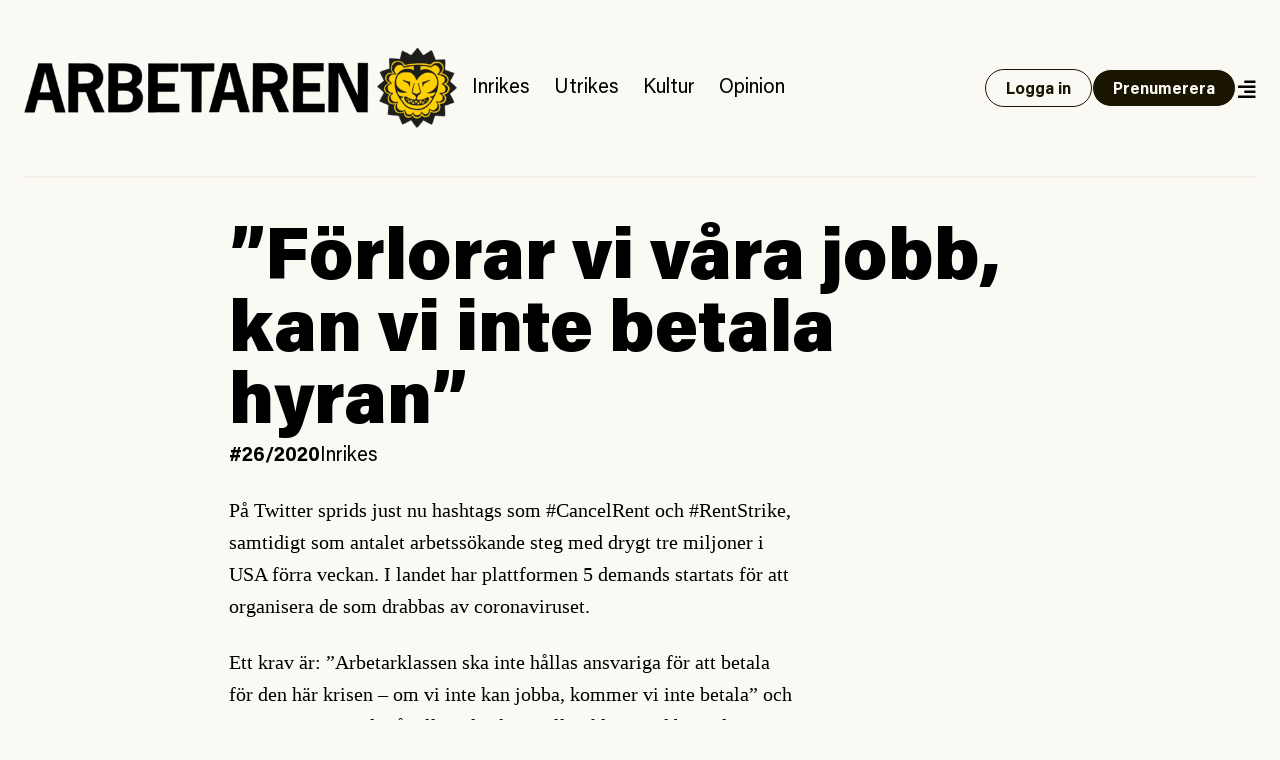

--- FILE ---
content_type: text/html; charset=UTF-8
request_url: https://www.arbetaren.se/2020/04/01/forlorar-vi-vara-jobb-kan-vi-inte-betala-hyran/
body_size: 31149
content:
<!DOCTYPE html>
<html lang="sv-SE">
<head>
	<meta charset="UTF-8">
	<meta name="viewport" content="width=device-width, initial-scale=1">
	<link rel="profile" href="https://gmpg.org/xfn/11">
	<link rel="pingback" href="https://www.arbetaren.se/xmlrpc.php">

	<title>
		  ”Förlorar vi våra jobb, kan vi inte betala hyran” | Arbetaren	</title>

	<meta name='robots' content='max-image-preview:large' />
<meta property="og:locale" content="sv_SE" />
<meta property="og:type" content="article" />
<meta name="twitter:site" content="@arbetaren"/>
<meta property="og:site_name" content="Arbetaren" />
<meta name="twitter:card" content="summary_large_image">
<meta name="twitter:title" content="”Förlorar vi våra jobb, kan vi inte betala hyran”">
<meta property="og:title" content="”Förlorar vi våra jobb, kan vi inte betala hyran”"/>
<meta property="og:url" content="https://www.arbetaren.se/2020/04/01/forlorar-vi-vara-jobb-kan-vi-inte-betala-hyran/"/>
<meta name="twitter:description" content="För att minska spridningen av coronaviruset krävs att alla minimerar kontakten till andra människor. För att åstadkomma detta behövs någonstans att bo samt tillgång till rinnande vatten och sanitet. Hur ska det uppnås när många kommer att bli arbetslösa och därmed kommer få allt svårare att betala in hyran? ﻿">
<meta property="og:description" content="För att minska spridningen av coronaviruset krävs att alla minimerar kontakten till andra människor. För att åstadkomma detta behövs någonstans att bo samt tillgång till rinnande vatten och sanitet. Hur ska det uppnås när många kommer att bli arbetslösa och därmed kommer få allt svårare att betala in hyran? ﻿"/>
<meta name="description" content="För att minska spridningen av coronaviruset krävs att alla minimerar kontakten till andra människor. För att åstadkomma detta behövs någonstans att bo samt tillgång till rinnande vatten och sanitet. Hur ska det uppnås när många kommer att bli arbetslösa och därmed kommer få allt svårare att betala in hyran? ﻿">
<meta property="og:image" content="https://media.arbetaren.se/wp-content/uploads/2020/04/01085251/sdlWWhwc64dxxg-nh-scaled.jpg"/>
<meta name="twitter:image" content="https://media.arbetaren.se/wp-content/uploads/2020/04/01085251/sdlWWhwc64dxxg-nh-scaled.jpg">
<script type="text/javascript">
/* <![CDATA[ */
window._wpemojiSettings = {"baseUrl":"https:\/\/s.w.org\/images\/core\/emoji\/15.0.3\/72x72\/","ext":".png","svgUrl":"https:\/\/s.w.org\/images\/core\/emoji\/15.0.3\/svg\/","svgExt":".svg","source":{"concatemoji":"https:\/\/www.arbetaren.se\/wp-includes\/js\/wp-emoji-release.min.js?ver=6.6.2"}};
/*! This file is auto-generated */
!function(i,n){var o,s,e;function c(e){try{var t={supportTests:e,timestamp:(new Date).valueOf()};sessionStorage.setItem(o,JSON.stringify(t))}catch(e){}}function p(e,t,n){e.clearRect(0,0,e.canvas.width,e.canvas.height),e.fillText(t,0,0);var t=new Uint32Array(e.getImageData(0,0,e.canvas.width,e.canvas.height).data),r=(e.clearRect(0,0,e.canvas.width,e.canvas.height),e.fillText(n,0,0),new Uint32Array(e.getImageData(0,0,e.canvas.width,e.canvas.height).data));return t.every(function(e,t){return e===r[t]})}function u(e,t,n){switch(t){case"flag":return n(e,"\ud83c\udff3\ufe0f\u200d\u26a7\ufe0f","\ud83c\udff3\ufe0f\u200b\u26a7\ufe0f")?!1:!n(e,"\ud83c\uddfa\ud83c\uddf3","\ud83c\uddfa\u200b\ud83c\uddf3")&&!n(e,"\ud83c\udff4\udb40\udc67\udb40\udc62\udb40\udc65\udb40\udc6e\udb40\udc67\udb40\udc7f","\ud83c\udff4\u200b\udb40\udc67\u200b\udb40\udc62\u200b\udb40\udc65\u200b\udb40\udc6e\u200b\udb40\udc67\u200b\udb40\udc7f");case"emoji":return!n(e,"\ud83d\udc26\u200d\u2b1b","\ud83d\udc26\u200b\u2b1b")}return!1}function f(e,t,n){var r="undefined"!=typeof WorkerGlobalScope&&self instanceof WorkerGlobalScope?new OffscreenCanvas(300,150):i.createElement("canvas"),a=r.getContext("2d",{willReadFrequently:!0}),o=(a.textBaseline="top",a.font="600 32px Arial",{});return e.forEach(function(e){o[e]=t(a,e,n)}),o}function t(e){var t=i.createElement("script");t.src=e,t.defer=!0,i.head.appendChild(t)}"undefined"!=typeof Promise&&(o="wpEmojiSettingsSupports",s=["flag","emoji"],n.supports={everything:!0,everythingExceptFlag:!0},e=new Promise(function(e){i.addEventListener("DOMContentLoaded",e,{once:!0})}),new Promise(function(t){var n=function(){try{var e=JSON.parse(sessionStorage.getItem(o));if("object"==typeof e&&"number"==typeof e.timestamp&&(new Date).valueOf()<e.timestamp+604800&&"object"==typeof e.supportTests)return e.supportTests}catch(e){}return null}();if(!n){if("undefined"!=typeof Worker&&"undefined"!=typeof OffscreenCanvas&&"undefined"!=typeof URL&&URL.createObjectURL&&"undefined"!=typeof Blob)try{var e="postMessage("+f.toString()+"("+[JSON.stringify(s),u.toString(),p.toString()].join(",")+"));",r=new Blob([e],{type:"text/javascript"}),a=new Worker(URL.createObjectURL(r),{name:"wpTestEmojiSupports"});return void(a.onmessage=function(e){c(n=e.data),a.terminate(),t(n)})}catch(e){}c(n=f(s,u,p))}t(n)}).then(function(e){for(var t in e)n.supports[t]=e[t],n.supports.everything=n.supports.everything&&n.supports[t],"flag"!==t&&(n.supports.everythingExceptFlag=n.supports.everythingExceptFlag&&n.supports[t]);n.supports.everythingExceptFlag=n.supports.everythingExceptFlag&&!n.supports.flag,n.DOMReady=!1,n.readyCallback=function(){n.DOMReady=!0}}).then(function(){return e}).then(function(){var e;n.supports.everything||(n.readyCallback(),(e=n.source||{}).concatemoji?t(e.concatemoji):e.wpemoji&&e.twemoji&&(t(e.twemoji),t(e.wpemoji)))}))}((window,document),window._wpemojiSettings);
/* ]]> */
</script>
<style id='wp-emoji-styles-inline-css' type='text/css'>

	img.wp-smiley, img.emoji {
		display: inline !important;
		border: none !important;
		box-shadow: none !important;
		height: 1em !important;
		width: 1em !important;
		margin: 0 0.07em !important;
		vertical-align: -0.1em !important;
		background: none !important;
		padding: 0 !important;
	}
</style>
<link rel='stylesheet' id='wp-block-library-css' href='https://www.arbetaren.se/wp-includes/css/dist/block-library/style.min.css?ver=6.6.2' type='text/css' media='all' />
<style id='arbetaren-message-timestamp-style-inline-css' type='text/css'>
/*!***************************************************************************************************************************************************************************************************************************************!*\
  !*** css ./node_modules/css-loader/dist/cjs.js??ruleSet[1].rules[4].use[1]!./node_modules/postcss-loader/dist/cjs.js??ruleSet[1].rules[4].use[2]!./node_modules/sass-loader/dist/cjs.js??ruleSet[1].rules[4].use[3]!./src/style.scss ***!
  \***************************************************************************************************************************************************************************************************************************************/
/**
 * The following styles get applied both on the front of your site
 * and in the editor.
 *
 * Replace them with your own styles or remove the file completely.
 */
.wp-block-create-block-message-timestamp {
  background-color: #21759b;
  color: #fff;
  padding: 2px;
}

/*# sourceMappingURL=style-index.css.map*/
</style>
<style id='classic-theme-styles-inline-css' type='text/css'>
/*! This file is auto-generated */
.wp-block-button__link{color:#fff;background-color:#32373c;border-radius:9999px;box-shadow:none;text-decoration:none;padding:calc(.667em + 2px) calc(1.333em + 2px);font-size:1.125em}.wp-block-file__button{background:#32373c;color:#fff;text-decoration:none}
</style>
<style id='global-styles-inline-css' type='text/css'>
:root{--wp--preset--aspect-ratio--square: 1;--wp--preset--aspect-ratio--4-3: 4/3;--wp--preset--aspect-ratio--3-4: 3/4;--wp--preset--aspect-ratio--3-2: 3/2;--wp--preset--aspect-ratio--2-3: 2/3;--wp--preset--aspect-ratio--16-9: 16/9;--wp--preset--aspect-ratio--9-16: 9/16;--wp--preset--color--black: #000000;--wp--preset--color--cyan-bluish-gray: #abb8c3;--wp--preset--color--white: #ffffff;--wp--preset--color--pale-pink: #f78da7;--wp--preset--color--vivid-red: #cf2e2e;--wp--preset--color--luminous-vivid-orange: #ff6900;--wp--preset--color--luminous-vivid-amber: #fcb900;--wp--preset--color--light-green-cyan: #7bdcb5;--wp--preset--color--vivid-green-cyan: #00d084;--wp--preset--color--pale-cyan-blue: #8ed1fc;--wp--preset--color--vivid-cyan-blue: #0693e3;--wp--preset--color--vivid-purple: #9b51e0;--wp--preset--gradient--vivid-cyan-blue-to-vivid-purple: linear-gradient(135deg,rgba(6,147,227,1) 0%,rgb(155,81,224) 100%);--wp--preset--gradient--light-green-cyan-to-vivid-green-cyan: linear-gradient(135deg,rgb(122,220,180) 0%,rgb(0,208,130) 100%);--wp--preset--gradient--luminous-vivid-amber-to-luminous-vivid-orange: linear-gradient(135deg,rgba(252,185,0,1) 0%,rgba(255,105,0,1) 100%);--wp--preset--gradient--luminous-vivid-orange-to-vivid-red: linear-gradient(135deg,rgba(255,105,0,1) 0%,rgb(207,46,46) 100%);--wp--preset--gradient--very-light-gray-to-cyan-bluish-gray: linear-gradient(135deg,rgb(238,238,238) 0%,rgb(169,184,195) 100%);--wp--preset--gradient--cool-to-warm-spectrum: linear-gradient(135deg,rgb(74,234,220) 0%,rgb(151,120,209) 20%,rgb(207,42,186) 40%,rgb(238,44,130) 60%,rgb(251,105,98) 80%,rgb(254,248,76) 100%);--wp--preset--gradient--blush-light-purple: linear-gradient(135deg,rgb(255,206,236) 0%,rgb(152,150,240) 100%);--wp--preset--gradient--blush-bordeaux: linear-gradient(135deg,rgb(254,205,165) 0%,rgb(254,45,45) 50%,rgb(107,0,62) 100%);--wp--preset--gradient--luminous-dusk: linear-gradient(135deg,rgb(255,203,112) 0%,rgb(199,81,192) 50%,rgb(65,88,208) 100%);--wp--preset--gradient--pale-ocean: linear-gradient(135deg,rgb(255,245,203) 0%,rgb(182,227,212) 50%,rgb(51,167,181) 100%);--wp--preset--gradient--electric-grass: linear-gradient(135deg,rgb(202,248,128) 0%,rgb(113,206,126) 100%);--wp--preset--gradient--midnight: linear-gradient(135deg,rgb(2,3,129) 0%,rgb(40,116,252) 100%);--wp--preset--font-size--small: 13px;--wp--preset--font-size--medium: 20px;--wp--preset--font-size--large: 36px;--wp--preset--font-size--x-large: 42px;--wp--preset--font-size--preamble: 16px;--wp--preset--font-family--inter: "Inter", sans-serif;--wp--preset--font-family--cardo: Cardo;--wp--preset--spacing--20: 0.44rem;--wp--preset--spacing--30: 0.67rem;--wp--preset--spacing--40: 1rem;--wp--preset--spacing--50: 1.5rem;--wp--preset--spacing--60: 2.25rem;--wp--preset--spacing--70: 3.38rem;--wp--preset--spacing--80: 5.06rem;--wp--preset--shadow--natural: 6px 6px 9px rgba(0, 0, 0, 0.2);--wp--preset--shadow--deep: 12px 12px 50px rgba(0, 0, 0, 0.4);--wp--preset--shadow--sharp: 6px 6px 0px rgba(0, 0, 0, 0.2);--wp--preset--shadow--outlined: 6px 6px 0px -3px rgba(255, 255, 255, 1), 6px 6px rgba(0, 0, 0, 1);--wp--preset--shadow--crisp: 6px 6px 0px rgba(0, 0, 0, 1);}:where(.is-layout-flex){gap: 0.5em;}:where(.is-layout-grid){gap: 0.5em;}body .is-layout-flex{display: flex;}.is-layout-flex{flex-wrap: wrap;align-items: center;}.is-layout-flex > :is(*, div){margin: 0;}body .is-layout-grid{display: grid;}.is-layout-grid > :is(*, div){margin: 0;}:where(.wp-block-columns.is-layout-flex){gap: 2em;}:where(.wp-block-columns.is-layout-grid){gap: 2em;}:where(.wp-block-post-template.is-layout-flex){gap: 1.25em;}:where(.wp-block-post-template.is-layout-grid){gap: 1.25em;}.has-black-color{color: var(--wp--preset--color--black) !important;}.has-cyan-bluish-gray-color{color: var(--wp--preset--color--cyan-bluish-gray) !important;}.has-white-color{color: var(--wp--preset--color--white) !important;}.has-pale-pink-color{color: var(--wp--preset--color--pale-pink) !important;}.has-vivid-red-color{color: var(--wp--preset--color--vivid-red) !important;}.has-luminous-vivid-orange-color{color: var(--wp--preset--color--luminous-vivid-orange) !important;}.has-luminous-vivid-amber-color{color: var(--wp--preset--color--luminous-vivid-amber) !important;}.has-light-green-cyan-color{color: var(--wp--preset--color--light-green-cyan) !important;}.has-vivid-green-cyan-color{color: var(--wp--preset--color--vivid-green-cyan) !important;}.has-pale-cyan-blue-color{color: var(--wp--preset--color--pale-cyan-blue) !important;}.has-vivid-cyan-blue-color{color: var(--wp--preset--color--vivid-cyan-blue) !important;}.has-vivid-purple-color{color: var(--wp--preset--color--vivid-purple) !important;}.has-black-background-color{background-color: var(--wp--preset--color--black) !important;}.has-cyan-bluish-gray-background-color{background-color: var(--wp--preset--color--cyan-bluish-gray) !important;}.has-white-background-color{background-color: var(--wp--preset--color--white) !important;}.has-pale-pink-background-color{background-color: var(--wp--preset--color--pale-pink) !important;}.has-vivid-red-background-color{background-color: var(--wp--preset--color--vivid-red) !important;}.has-luminous-vivid-orange-background-color{background-color: var(--wp--preset--color--luminous-vivid-orange) !important;}.has-luminous-vivid-amber-background-color{background-color: var(--wp--preset--color--luminous-vivid-amber) !important;}.has-light-green-cyan-background-color{background-color: var(--wp--preset--color--light-green-cyan) !important;}.has-vivid-green-cyan-background-color{background-color: var(--wp--preset--color--vivid-green-cyan) !important;}.has-pale-cyan-blue-background-color{background-color: var(--wp--preset--color--pale-cyan-blue) !important;}.has-vivid-cyan-blue-background-color{background-color: var(--wp--preset--color--vivid-cyan-blue) !important;}.has-vivid-purple-background-color{background-color: var(--wp--preset--color--vivid-purple) !important;}.has-black-border-color{border-color: var(--wp--preset--color--black) !important;}.has-cyan-bluish-gray-border-color{border-color: var(--wp--preset--color--cyan-bluish-gray) !important;}.has-white-border-color{border-color: var(--wp--preset--color--white) !important;}.has-pale-pink-border-color{border-color: var(--wp--preset--color--pale-pink) !important;}.has-vivid-red-border-color{border-color: var(--wp--preset--color--vivid-red) !important;}.has-luminous-vivid-orange-border-color{border-color: var(--wp--preset--color--luminous-vivid-orange) !important;}.has-luminous-vivid-amber-border-color{border-color: var(--wp--preset--color--luminous-vivid-amber) !important;}.has-light-green-cyan-border-color{border-color: var(--wp--preset--color--light-green-cyan) !important;}.has-vivid-green-cyan-border-color{border-color: var(--wp--preset--color--vivid-green-cyan) !important;}.has-pale-cyan-blue-border-color{border-color: var(--wp--preset--color--pale-cyan-blue) !important;}.has-vivid-cyan-blue-border-color{border-color: var(--wp--preset--color--vivid-cyan-blue) !important;}.has-vivid-purple-border-color{border-color: var(--wp--preset--color--vivid-purple) !important;}.has-vivid-cyan-blue-to-vivid-purple-gradient-background{background: var(--wp--preset--gradient--vivid-cyan-blue-to-vivid-purple) !important;}.has-light-green-cyan-to-vivid-green-cyan-gradient-background{background: var(--wp--preset--gradient--light-green-cyan-to-vivid-green-cyan) !important;}.has-luminous-vivid-amber-to-luminous-vivid-orange-gradient-background{background: var(--wp--preset--gradient--luminous-vivid-amber-to-luminous-vivid-orange) !important;}.has-luminous-vivid-orange-to-vivid-red-gradient-background{background: var(--wp--preset--gradient--luminous-vivid-orange-to-vivid-red) !important;}.has-very-light-gray-to-cyan-bluish-gray-gradient-background{background: var(--wp--preset--gradient--very-light-gray-to-cyan-bluish-gray) !important;}.has-cool-to-warm-spectrum-gradient-background{background: var(--wp--preset--gradient--cool-to-warm-spectrum) !important;}.has-blush-light-purple-gradient-background{background: var(--wp--preset--gradient--blush-light-purple) !important;}.has-blush-bordeaux-gradient-background{background: var(--wp--preset--gradient--blush-bordeaux) !important;}.has-luminous-dusk-gradient-background{background: var(--wp--preset--gradient--luminous-dusk) !important;}.has-pale-ocean-gradient-background{background: var(--wp--preset--gradient--pale-ocean) !important;}.has-electric-grass-gradient-background{background: var(--wp--preset--gradient--electric-grass) !important;}.has-midnight-gradient-background{background: var(--wp--preset--gradient--midnight) !important;}.has-small-font-size{font-size: var(--wp--preset--font-size--small) !important;}.has-medium-font-size{font-size: var(--wp--preset--font-size--medium) !important;}.has-large-font-size{font-size: var(--wp--preset--font-size--large) !important;}.has-x-large-font-size{font-size: var(--wp--preset--font-size--x-large) !important;}
:where(.wp-block-post-template.is-layout-flex){gap: 1.25em;}:where(.wp-block-post-template.is-layout-grid){gap: 1.25em;}
:where(.wp-block-columns.is-layout-flex){gap: 2em;}:where(.wp-block-columns.is-layout-grid){gap: 2em;}
:root :where(.wp-block-pullquote){font-size: 1.5em;line-height: 1.6;}
</style>
<link rel='stylesheet' id='premium-contnet-style-css' href='https://www.arbetaren.se/app/plugins/premium-content/includes/../css/premium-content.min.css?ver=6.6.2' type='text/css' media='all' />
<link rel='stylesheet' id='woocommerce-layout-css' href='https://www.arbetaren.se/app/plugins/woocommerce/assets/css/woocommerce-layout.css?ver=9.3.3' type='text/css' media='all' />
<link rel='stylesheet' id='woocommerce-smallscreen-css' href='https://www.arbetaren.se/app/plugins/woocommerce/assets/css/woocommerce-smallscreen.css?ver=9.3.3' type='text/css' media='only screen and (max-width: 768px)' />
<link rel='stylesheet' id='woocommerce-general-css' href='https://www.arbetaren.se/app/plugins/woocommerce/assets/css/woocommerce.css?ver=9.3.3' type='text/css' media='all' />
<style id='woocommerce-inline-inline-css' type='text/css'>
.woocommerce form .form-row .required { visibility: visible; }
</style>
<link rel='stylesheet' id='plyr-style-css' href='https://www.arbetaren.se/app/themes/arbetaren-bold/assets/plyr.css?ver=1765485701' type='text/css' media='all' />
<link rel='stylesheet' id='fontawsome-style-css' href='https://www.arbetaren.se/app/themes/arbetaren-bold/assets/fontawsome/all.css?ver=1765485701' type='text/css' media='' />
<link rel='stylesheet' id='arbetaren-style-css' href='https://www.arbetaren.se/app/themes/arbetaren-bold/assets/style.css?ver=1765485701' type='text/css' media='' />
<script type="text/javascript" src="https://www.arbetaren.se/wp-includes/js/jquery/jquery.min.js?ver=3.7.1" id="jquery-core-js"></script>
<script type="text/javascript" src="https://www.arbetaren.se/wp-includes/js/jquery/jquery-migrate.min.js?ver=3.4.1" id="jquery-migrate-js"></script>
<script type="text/javascript" src="https://www.arbetaren.se/app/plugins/premium-content/includes/../js/form-validator/jquery.form-validator.min.js?ver=6.6.2" id="form-validator-js"></script>
<script type="text/javascript" src="https://www.arbetaren.se/wp-includes/js/underscore.min.js?ver=1.13.4" id="underscore-js"></script>
<script type="text/javascript" id="wp-util-js-extra">
/* <![CDATA[ */
var _wpUtilSettings = {"ajax":{"url":"\/wp-admin\/admin-ajax.php"}};
/* ]]> */
</script>
<script type="text/javascript" src="https://www.arbetaren.se/wp-includes/js/wp-util.min.js?ver=6.6.2" id="wp-util-js"></script>
<script type="text/javascript" src="https://www.arbetaren.se/app/plugins/premium-content/includes/../js/premium-content.js?ver=202601261528" id="premium-content-js"></script>
<script type="text/javascript" src="https://www.arbetaren.se/app/plugins/woocommerce/assets/js/jquery-blockui/jquery.blockUI.min.js?ver=2.7.0-wc.9.3.3" id="jquery-blockui-js" defer="defer" data-wp-strategy="defer"></script>
<script type="text/javascript" src="https://www.arbetaren.se/app/plugins/woocommerce/assets/js/js-cookie/js.cookie.min.js?ver=2.1.4-wc.9.3.3" id="js-cookie-js" defer="defer" data-wp-strategy="defer"></script>
<script type="text/javascript" id="woocommerce-js-extra">
/* <![CDATA[ */
var woocommerce_params = {"ajax_url":"\/wp-admin\/admin-ajax.php","wc_ajax_url":"\/?wc-ajax=%%endpoint%%"};
/* ]]> */
</script>
<script type="text/javascript" src="https://www.arbetaren.se/app/plugins/woocommerce/assets/js/frontend/woocommerce.min.js?ver=9.3.3" id="woocommerce-js" defer="defer" data-wp-strategy="defer"></script>
<link rel="https://api.w.org/" href="https://www.arbetaren.se/wp-json/" /><link rel="alternate" title="JSON" type="application/json" href="https://www.arbetaren.se/wp-json/wp/v2/posts/226280" /><link rel="EditURI" type="application/rsd+xml" title="RSD" href="https://www.arbetaren.se/xmlrpc.php?rsd" />
<meta name="generator" content="WordPress 6.6.2" />
<meta name="generator" content="WooCommerce 9.3.3" />
<link rel="canonical" href="https://www.arbetaren.se/2020/04/01/forlorar-vi-vara-jobb-kan-vi-inte-betala-hyran/" />
<link rel='shortlink' href='https://www.arbetaren.se/?p=226280' />
<link rel="alternate" title="oEmbed (JSON)" type="application/json+oembed" href="https://www.arbetaren.se/wp-json/oembed/1.0/embed?url=https%3A%2F%2Fwww.arbetaren.se%2F2020%2F04%2F01%2Fforlorar-vi-vara-jobb-kan-vi-inte-betala-hyran%2F" />
<link rel="alternate" title="oEmbed (XML)" type="text/xml+oembed" href="https://www.arbetaren.se/wp-json/oembed/1.0/embed?url=https%3A%2F%2Fwww.arbetaren.se%2F2020%2F04%2F01%2Fforlorar-vi-vara-jobb-kan-vi-inte-betala-hyran%2F&#038;format=xml" />
	<noscript><style>.woocommerce-product-gallery{ opacity: 1 !important; }</style></noscript>
	<style id='wp-fonts-local' type='text/css'>
@font-face{font-family:Inter;font-style:normal;font-weight:300 900;font-display:fallback;src:url('https://www.arbetaren.se/app/plugins/woocommerce/assets/fonts/Inter-VariableFont_slnt,wght.woff2') format('woff2');font-stretch:normal;}
@font-face{font-family:Cardo;font-style:normal;font-weight:400;font-display:fallback;src:url('https://www.arbetaren.se/app/plugins/woocommerce/assets/fonts/cardo_normal_400.woff2') format('woff2');}
</style>
<link rel="icon" href="https://media.arbetaren.se/wp-content/uploads/2016/01/29031906/cropped-icon.png?width=64&#038;height=64" sizes="32x32" />
<link rel="icon" href="https://media.arbetaren.se/wp-content/uploads/2016/01/29031906/cropped-icon.png?width=384&#038;height=384" sizes="192x192" />
<link rel="apple-touch-icon" href="https://media.arbetaren.se/wp-content/uploads/2016/01/29031906/cropped-icon.png?width=360&#038;height=360" />
<meta name="msapplication-TileImage" content="https://media.arbetaren.se/wp-content/uploads/2016/01/29031906/cropped-icon.png?width=540&#038;height=540" />

	<!-- Matomo -->
	<script type="text/javascript">
		var _paq = _paq || [];
		/* tracker methods like "setCustomDimension" should be called before "trackPageView" */
		_paq.push(['trackPageView']);
		_paq.push(['enableLinkTracking']);
		(function() {
		var u="https://arbetaren.innocraft.cloud/";
		_paq.push(['setTrackerUrl', u+'piwik.php']);
		_paq.push(['setSiteId', '1']);
		_paq.push(['setCustomVariable','1','Premium','free', 'page']);
		var d=document, g=d.createElement('script'), s=d.getElementsByTagName('script')[0];
		g.type='text/javascript'; g.async=true; g.defer=true; g.src=u+'piwik.js'; s.parentNode.insertBefore(g,s);
		})();
	</script>
	<noscript><p><img src="https://arbetaren.innocraft.cloud/piwik.php?idsite=1&amp;rec=1" style="border:0;" alt="" /></p></noscript>
	<!-- End Matomo Code -->
	<script defer data-domain="arbetaren.se" src="https://plausible.io/js/script.js"></script>
		<script defer  event-category="Inrikes" event-logged_in="" event-author="Vendela Engström" data-domain="arbetaren.se" src="https://plausible.io/js/script.pageview-props.js"></script>
	</head>

<body class="post-template-default single single-post postid-226280 single-format-standard wp-custom-logo text-dark bg-white px-6 theme-arbetaren-bold woocommerce-no-js">
		
	<header class="mx-auto container border-graylight border-b-2 py-6 md:py-12">
		<nav class="w-full flex flex-col-reverse md:flex-row items-center justify-between gap-3 lg:justify-start">
			<a href="https://www.arbetaren.se/" rel="home">
				<img class="md:h-20" src="https://arbetaren.s3.eu-west-1.amazonaws.com/wp-content/uploads/2021/01/13022347/logo.png?class=full"  alt="Arbetaren Logotyp" decoding="async">
			</a>
			<div class="w-full md:w-none flex-1 flex flex-row justify-between items-center gap-6">
			<ul id="huvudmeny" class="flex-1 hidden text-xl lg:flex flex-row text-base items-baseline overflow-x-auto"><li id="menu-item-203711" class="text-xl menu-item menu-item-type-taxonomy menu-item-object-category current-post-ancestor current-menu-parent current-post-parent menu-item-203711"><a href="https://www.arbetaren.se/kategori/inrikes/">Inrikes</a></li>
<li id="menu-item-203712" class="text-xl menu-item menu-item-type-taxonomy menu-item-object-category menu-item-203712"><a href="https://www.arbetaren.se/kategori/utrikes-cat/">Utrikes</a></li>
<li id="menu-item-203713" class="text-xl menu-item menu-item-type-taxonomy menu-item-object-category menu-item-203713"><a href="https://www.arbetaren.se/kategori/kultur/">Kultur</a></li>
<li id="menu-item-203715" class="text-xl menu-item menu-item-type-taxonomy menu-item-object-category menu-item-203715"><a href="https://www.arbetaren.se/kategori/opinion/">Opinion</a></li>
</ul>			<div class="flex-1 md:flex-none justify-self-end flex flex-row justify-between md:justify-end gap-3 items-center">
									<a class="button open" href="https://www.arbetaren.se/wp-login.php?redirect_to=https%3A%2F%2Fwww.arbetaren.se%2F2020%2F04%2F01%2Fforlorar-vi-vara-jobb-kan-vi-inte-betala-hyran%2F&#038;reauth=1">
						Logga in
					</a>
					<a class="button hidden xl:block" href="https://arbetaren.preno.se/paper.php?id=182">Prenumerera</a>
								<a id="menutoggle" title="Visa meny" href="#" class="cursor-pointer w-5 pt-1 text-right">
					<i id="menuopen" class="text-xl fas fa-align-right"></i>
					<i id="menuclose" class="hidden text-xl fas fa-times"></i>
				</a>
			</div>
			</div>
		</nav>
	</header>
	
	<!-- PAGEMENY -->
	<nav id="pagemenu" class="hidden">
		<div class="container mx-auto py-6 md:py-9 border-b-2 border-graylight">
			<div class="flex flex-col gap-9 md:gap-12 md:flex-row flex-wrap">
				<div class="md:w-6/12 lg:w-3/12">
					<h3 class="font-extrabold text-2xl m-0">Innehåll</h3>
					<ul id="mega-huvudmeny" class="mb-5"><li class="text-xl menu-item menu-item-type-taxonomy menu-item-object-category current-post-ancestor current-menu-parent current-post-parent menu-item-203711"><a href="https://www.arbetaren.se/kategori/inrikes/">Inrikes</a></li>
<li class="text-xl menu-item menu-item-type-taxonomy menu-item-object-category menu-item-203712"><a href="https://www.arbetaren.se/kategori/utrikes-cat/">Utrikes</a></li>
<li class="text-xl menu-item menu-item-type-taxonomy menu-item-object-category menu-item-203713"><a href="https://www.arbetaren.se/kategori/kultur/">Kultur</a></li>
<li class="text-xl menu-item menu-item-type-taxonomy menu-item-object-category menu-item-203715"><a href="https://www.arbetaren.se/kategori/opinion/">Opinion</a></li>
</ul><ul id="mega-undermeny" class=""><li id="menu-item-384660" class="menu-item menu-item-type-custom menu-item-object-custom menu-item-384660"><a href="https://arbetaren.preno.se/paper.php?id=182">Prenumerera</a></li>
<li id="menu-item-347400" class="menu-item menu-item-type-custom menu-item-object-custom menu-item-347400"><a href="https://www.arbetaren.se/arkivet/">Arkivet</a></li>
<li id="menu-item-274273" class="menu-item menu-item-type-taxonomy menu-item-object-category menu-item-274273"><a href="https://www.arbetaren.se/kategori/arbetaren100/">Arbetaren 100 år</a></li>
<li id="menu-item-268127" class="menu-item menu-item-type-taxonomy menu-item-object-category menu-item-268127"><a href="https://www.arbetaren.se/kategori/podd/">Poddar</a></li>
<li id="menu-item-347399" class="menu-item menu-item-type-taxonomy menu-item-object-category menu-item-347399"><a href="https://www.arbetaren.se/kategori/arbetaren-tv/">TV</a></li>
<li id="menu-item-16926" class="menu-item menu-item-type-post_type menu-item-object-page menu-item-16926"><a href="https://www.arbetaren.se/kontakt/">Om Arbetaren</a></li>
</ul>				</div>
				<div class="md:w-6/12 lg:w-4/12">
					<h3 class="font-extrabold text-2xl m-0">Aktuella ämnen</h3>
					<ul><li><a href="https://www.arbetaren.se/tag/israel-palestina/" rel="tag">Israel-Palestina</a></li><li><a href="https://www.arbetaren.se/tag/arbetsplatsolycka/" rel="tag">Arbetsplatsolycka</a></li><li><a href="https://www.arbetaren.se/tag/solidariska-byggare/" rel="tag">Solidariska byggare</a></li><li><a href="https://www.arbetaren.se/tag/sac/" rel="tag">SAC</a></li><li><a href="https://www.arbetaren.se/tag/rojava/" rel="tag">Rojava</a></li><li><a href="https://www.arbetaren.se/tag/gronland/" rel="tag">Grönland</a></li></ul>				</div>
				<div class="md:w-full lg:w-4/12">
					<div class="bg-black text-white p-6">
						<h3 class='font-bolder text-2xl mb-3 mt-0'>Tjena!</h3>
			<p>För att ta del av Arbetaren fullt ut behöver du logga in eller <a class='font-bold underline hover:no-underline' href='https://arbetaren.preno.se/paper.php?id=182'>påbörja en prenumeration</a>.</p><form name="loginform" id="loginform" action="https://www.arbetaren.se/wp-login.php" method="post"><p class="login-username">
				<label for="user_login">Användarnamn eller e-postadress</label>
				<input type="text" name="log" id="user_login" autocomplete="username" class="input" value="" size="20" />
			</p><p class="login-password">
				<label for="user_pass">Lösenord</label>
				<input type="password" name="pwd" id="user_pass" autocomplete="current-password" spellcheck="false" class="input" value="" size="20" />
			</p><p class="login-remember"><label><input name="rememberme" type="checkbox" id="rememberme" value="forever" /> Kom ihåg mig</label></p><p class="login-submit">
				<input type="submit" name="wp-submit" id="wp-submit" class="button button-primary" value="Logga in" />
				<input type="hidden" name="redirect_to" value="https://www.arbetaren.se/2020/04/01/forlorar-vi-vara-jobb-kan-vi-inte-betala-hyran/" />
			</p></form>					</div>
					
					
<div class="bg-black text-white p-6 mt-3">
    <h3 class="mt-0 mb-3">Sök på Arbetaren</h3>
    <form class="" action="/" method="get">
	    <div class="relative text-black focus-within:text-gray-400 w-full">
		    <span class="absolute top-4 left-0 flex items-center pl-2">
			    <button type="submit" class="focus:outline-none focus:shadow-outline">
				    <i class="fas fa-search"></i>
			    </button>
		    </span>
		    <input class="w-full px-3 pt-3 pb-2 mt-1 rounded border-gray border text-black pl-8" id="search" name="s" id="search" value="" placeholder="Vad letar du efter?" autocomplete="off" />
	    </div>
    </form>
</div>				</div>
			</div>
		</div>
	</nav>
	<!-- PAGECONTENT -->

	<article class="post inrikes">
			<div class="container mx-auto mb-3 my-9 md:my-12 md:mb-6">
		<div class="flex flex-col items-center gap-9 md:gap-16">
					<figure class="relative">
								</figure>
					
			<div class="w-full md:w-8/12 flex flex-col gap-3 md:gap-6">
				<h1 class="post-title text-4xl lg:text-7xl leading-none lg:leading-none">
					”Förlorar vi våra jobb, kan vi inte betala hyran”				</h1>
				<ul class="tags md:text-xl">
					<li class="issue font-bold uppercase">
						<a href='https://www.arbetaren.se/nummer/nummer-2020-26/'>#26/2020</a>					</li>
					<li class="tag">
						<a href="https://www.arbetaren.se/kategori/inrikes/">Inrikes</a>					</li>
				</ul>
			</div>
		</div>
	</div>
		<div class="container mx-auto mt-3 my-6 md:my-12 md:mt-6">
	<div class="flex flex-col items-center">
		<div class="md:w-8/12 flex flex-col font-serif text-lg md:text-xl md:leading-relaxed">
			<div class="entry-content">
				<p>På Twitter sprids just nu hashtags som #CancelRent och #RentStrike, samtidigt som antalet arbetssökande steg med drygt tre miljoner i USA förra veckan. I landet har plattformen 5 demands startats för att organisera de som drabbas av coronaviruset. </p><p>Ett krav är: ”Arbetarklassen ska inte hållas ansvariga för att betala för den här krisen &#8211; om vi inte kan jobba, kommer vi inte betala” och ett annat: ”Bostäder åt alla &#8211; det finns tillräckligt med bostäder i landet för att se till att alla har någonstans att bo”.</p><p>I samband med detta har de öppnat upp en jourtelefon som kopplar samman grannar som riskerar att vräkas, samtidigt som de försöker koppla ihop personer och organisationer över delstatsgränserna inför hyresstrejken den 1 april.&nbsp;</p><p>– Just nu är den ekonomiska verkligheten som så att miljontals människor inte vet hur de ska betala hyran den här månaden. Målet är att bygga upp en arbetarklassrörelse som gensvar till pandemin för att säkerställa vår kollektiva överlevnad. Om vi lyckas den 1 april, hoppas vi att folk över hela världen kommer sluta samman i en strejk mot den elit som hellre ser oss dö än förlorar pengar, skriver representanter för 5 demands över mejl.</p><p><strong>Varför hyresstrejk?</strong></p><p>– Att ha någonstans att bo är en mänsklig rättighet. För de flesta är hyran en av de största utgifterna. Om vi förlorar våra jobb, kan vi inte betala hyran. Vi behöver våra pengar för att köpa mat och medicin. En hyresstrejk är ett första steg för att bygga en bred arbetarklassrörelse som kämpar för våra behov, svarar de.</p><p><strong>Vilken typ av ekonomisk hjälp kan man ansöka om i USA om man förlorar jobbet till följd av Covid-19?</strong></p><p>– Regeringen har fått igenom ett stödpaket som innefattar en engångsutbetalning på 1 200 dollar (till de flesta vuxna i landet, reds.anm). Det är en svältlön för amerikanska familjer. Den beräknade kostanden för oförsäkrade coronapatienter är 73 000 dollar. Samtidigt räddar staten Wall Street. Den här situationen är oacceptabel. Om regeringen inte kan se till att personer i arbetarklassen överlever krisen, kommer vi tvinga dem till det. Fem krav, inte ett mindre, skriver representanterna från 5 demands.</p><p>Även på andra platser planeras hyresstrejker i dag, den 1 april. Exempelvis Rent Strike London, England och Parkdale Organize i Toronto, Kanada. I Spanien har över 200 organisationer gått samman för en planerad hyresstrejk runt om i landet samma dag.</p><p>Här i Sverige planerade flera handlare i Stockholmsförorten Husby, som håller på att gå i konkurs, att gå ut i en endagsstrejk den 6 april, den har dock blivit inställd. Deras krav var att det kommande kvartalet blir helt hyresfritt, annars menar de att hela Husby centrum riskerar att stå tomt när lokal efter lokal kommer behöva stängas.</p><blockquote class="wp-block-quote is-layout-flow wp-block-quote-is-layout-flow"><p>Situationen har blivit allvarlig redan efter några veckor, och jag är orolig för hur det här kommer att utveckla sig.</p><cite>Scott Springfeldt, Ort till Ort</cite></blockquote><p><strong>Ort till Ort</strong> är ett bostadspolitiskt nätverket som bland annat driver ett socialt center i Husby, tillsammans med fackföreningen SAC och Folkrörelsejuristerna. Centret som ligger i Folkets Husby hjälper boende i området med problem gällande exempelvis hyresvärdar eller arbetsrätt. </p><p>Scott Springfeldt, som är medlem i Ort till Ort, berättar att de nu blir uppringda flera gånger om dagen av personer som har det allt svårare att få ihop ekonomin, till följd av pandemin.&nbsp;<br>– Det handlar om personer som har förlorat sina jobb, om anhöriga som dött och begravningar de inte har råd att betala och om folk som har släktingar som inte kan komma hem till Sverige. Situationen har blivit allvarlig redan efter några veckor, och jag är orolig för hur det här kommer att utveckla sig, säger han.</p><p><strong>Vilka åtgärder är viktigast att få igenom just nu?&nbsp;</strong> <br>– Stoppa vräkningar och avhysningar, se till att hemlösa personer har bostäder samt se till att det finns garantier på att folk kommer kunna betala sina hyror framöver, säger han.</p><p><strong>Kan det bli aktuellt med hyresstrejk även i Sverige?</strong></p><p>– Även om det kan bli oundvikligt när många människor samtidigt inte kan betala sina hyror, så är det just nu inget som vi uppmanar till, säger Scott Springfeldt.</p><p>I Sverige har 36 800 personer varslats under mars månad. Här har reglerna för a-kassan lättats upp, och den som skrev in sig senast den 31 mars får tillgodoräkna sig hela månaden. Nu räcker det att ha varit medlem i en a-kassa i minst tre månader, istället för de tidigare tolv, för att kunna ha rätt till arbetslöshetsförsäkringen. För de som redan arbetslösa till följd av krisen och inte varit med i en a-kassa, kan istället ansöka om en grundersättning, som ligger på en lägre ersättningsnivå.</p><p><strong>Dominika Polanska</strong>, docent vid Uppsala Universitet som forskar om bostadspolitiska frågor, tror att virusets effekter på arbetsmarknaden kommer att leda till att hemlösheten ökar lavinartat om inget görs.<br>– Det viktigaste är att stoppa vräkningar och avhysningar nu samt att se till att personer som inte har tak över huvudet, eller som lever tätt inpå andra, har möjlighet att isolera sig för att undvika smitta, säger hon.</p><div class="wp-block-image"><figure class="alignright size-large"><img alt='Foto: Miguel VergaraDominika Polanska, forskare'alt='Foto: Miguel VergaraDominika Polanska, forskare'src="https://media.arbetaren.se/wp-content/uploads/2020/03/31162826/Dominika-press_fotograf-Miguel-Vergara-1.jpg?class=small" alt="" class="wp-image-226281"/><figcaption>Foto: Miguel Vergara<br>Dominika Polanska, forskare</figcaption></figure></div><p><strong>Varför tror du att hyresstrejk som metod inte är lika vanligt i Sverige?</strong></p><p>– Jag tror att det handlar om att mer står på spel här. Sverige har ett ovanligt starkt besittningsskydd internationellt sett, vilket gör att en hyresgäst har rätt att bo kvar i sin bostad om det inte finns starka skäl för uppsägning. Vid utebliven inbetalning av hyra, exempelvis vid en hyresstrejk, riskerar man att förlora besittningsskyddet och därmed bli vräkt. De hyresstrejker som tidigare ägt rum i exempelvis London har handlat om studenter som redan har osäkra korttidskontrakt, säger hon.</p><p>Dominika Polanska poängterar även att vissa grupper troligtvis kommer att drabbas hårdare än andra av pandemin.<br>– Klassamhället speglas i segregationen, vilket jag tror kommer att bli tydligt när smittspridningen fortlöper. Många som bor i segregerade områden har i större grad osäkra arbetsvillkor och lever mer trångbott än i andra delar av landets storstäder, vilket kommer göra dem mer utsatta för viruset, säger hon.</p><p>* <em>Artikeln har uppdaterats, efter att det blev känt att endagsstrejken bland handlarna i Husby ställts in. </em></p>			</div>
			<div class="lg:pr-64 flex flex-col md:flex-row justify-between md:items-center gap-6 my-9 md:my-12 font-sans">
				<div>
					
<ul class="flex flex-col lg:flex-row lg:items-center lg:gap-9">

		<li>
			<a href="https://www.arbetaren.se/author/vendelaarbetaren/" title="Vendela Engström">
				<div class="flex flex-row content-center space-x-5">
							
					<figure class="w-16 md:w-20 inline-block rounded-full ring-white overflow-hidden">
						<img alt="Vendela Engström" src="https://media.arbetaren.se/wp-content/uploads/2019/08/15203611/vendela-frilagd.jpg?class=thumbnail">
					</figure>
										<div class="self-center">
						<span class="font-normal text-base lg:text-lg block">Vendela Engström</span>
						<span class="font-normal text-sm block"></span>
					</div>
				</div>
			</a>
		</li>
	</ul>
				</div>
				<div class="text-base">
					<span class="block my-1 font-bold">Publicerad <time datetime="2020-04-01T10:06:18">1 april, 2020</time></span>
					 
					<span class="block my-1 text-dark opacity-75">Uppdaterad <time datetime="2020-04-02T14:20:31">2 april, 2020</time></span>
									</div>
			</div>
		</div>
	</div>
</div>
	</article>
			<article id="read-more-392414" class="post read-more print:hidden container mx-auto kultur">
			<div class="relative my-3 flex justify-center border-t-2 border-graylight">
				<span class="bg-white px-6 -mt-3 text-gray-800">1 timme sedan				</span>
			</div>
			<article>
					<div class="container mx-auto mb-3 my-9 md:my-12 md:mb-6">
		<div class="flex flex-col items-center gap-9 md:gap-16">
					<figure class="relative">
			<img src="https://media.arbetaren.se/wp-content/uploads/2026/01/26135659/Shoah-ettabild.png?class=medium" class="attachment-medium size-medium" alt="" decoding="async" loading="lazy" />						<figcaption class="p-3 md:p-6 text-sm md:text-base leading-none md:leading-snug text-left bg-black text-white">
				Tågets slutstation i Auschwitz, Claude Lanzmanns kassettband från inspelningarna av Shoah. 				<strong class="font-bold">Foto: Les Films Aleph, Roman März/Judiska museet i Berlin </strong>
			</figcaption>
					</figure>
					
			<div class="w-full md:w-8/12 flex flex-col gap-3 md:gap-6">
				<h1 class="post-title text-4xl lg:text-7xl leading-none lg:leading-none">
					Det finns inget varför – Claude Lanzmann och filmen Shoah				</h1>
				<ul class="tags md:text-xl">
					<li class="issue font-bold uppercase">
						<a href='https://www.arbetaren.se/nummer/6-2026/'>#6/2026</a>					</li>
					<li class="tag">
						<a href="https://www.arbetaren.se/kategori/kultur/">Kultur</a>					</li>
				</ul>
			</div>
		</div>
	</div>
				<div class="container mx-auto mt-3 my-6 md:my-12 md:mt-6">
	<div class="flex flex-col items-center">
		<div class="md:w-8/12 flex flex-col font-serif text-lg md:text-xl md:leading-relaxed">
			<div class="entry-content">
				<p class="has-preamble-font-size">Den 27 januari uppmärksammas Förintelsens minnesdag. Den över nio timmar långa dokumentärfilmen <em>Shoah</em> visas på biografer runt om i världen, inte minst i Sverige under denna dag. Här framkallar judiska överlevanden svåra och detaljerade minnen från nazistiska koncentrationsläger. Men också lägervakter frågas ut, ibland med dold kamera. Johan Melander Hagborg, psykolog, skribent och forskare vid Göteborgs universitet, har besökt Judiska museet i Berlin, som visar utställningen <em>Claude Lanzmann: The Recordings</em>, om hur filmen gjordes.</p><p>Abraham Bomba, född i Beuthen 1913 och deporterad till Treblinka 1942, hade till uppgift att klippa håret på fångarna, strax utanför gaskammaren bara minuter före deras död. I Claude Lanzmanns dokumentärfilm <em>Shoah</em> (1985) ser vi Bomba i arbete på en frisörsalong i Tel Aviv. Han försöker återberätta minnet av hur en annan barberare plötsligt fick se sin fru och syster komma in i gaskammaren. Bomba anstränger sig för att återge hur vännen tvingades förbereda sin egen familj på att dö. Men språket lämnar honom. Minnet av traumat framträder, under tystnad, i grimaserna, tårarna och kroppens nedstängning.</p><p>Lanzmann uppmanar honom att fortsätta.<br>”Jag kan inte.”<br>”Du måste fortsätta Abe”, svarar Lanzmann.</p><p>40 år efter premiären betraktas Claude Lanzmanns (1925–2018)&nbsp; <em>Shoah</em> (1985) fortfarande som en av de bästa dokumentärfilmerna som någonsin gjorts. Den franske författaren och regissören Claude Lanzmann, själv från en judisk familj, filmade 220 timmar med intervjuer med offer, förövare och åskådare till Förintelsen i 14 länder under åren 1976–1981.&nbsp;</p><p>Han ägnade sedan fyra år till att klippa filmen som i sin slutversion är 9,5 timmar lång. Filmen saknar helt journalfilmer. Lanzmann och hans team filmade i stället platser och människor precis som de fann dem under sent 1970-tal. Överväxta ruiner av läger, försummade judiska kyrkogårdar, tysta och tomma avrättningsplatser som ingen verkade vilja minnas. ”Ett mästerverk, en förening mellan skräck och skönhet, en film fylld med magi” skrev Simone de Beauvoir i Le Monde 1985.&nbsp;</p><p>Andra kritiker beskrev den som ”århundradets filmhändelse”. Sedan jag såg <em>Shoah</em> för första gången för 15 år sedan under en bilsemester genom Europa har jag inte kunnat sluta tänka på eller prata om den. Jag har använt filmen i undervisning på psykologprogrammet och återkommer till den ständigt i arbetet med traumatiserade människor. Att <em>Shoah</em> ger outplånliga intryck verkar vara sant för de flesta som ser den och på Judiska museet i Berlin visas nu utställningen <em>Lanzmann: The Recordings</em>, fram till den 12 april 2026. Utställningen fokuserar framför allt på de intervjuer som inte kom med i den slutgiltiga filmen.</p><figure class="wp-block-image size-large"><img decoding="async" src="https://media.arbetaren.se/wp-content/uploads/2026/01/26140355/shoah-05-les-films-aleph.png?w=748&amp;h=564" alt="" class="wp-image-392428" /><figcaption class="wp-element-caption">Tillbaka till minnena. Ur <em>Shoah</em>. Foto: Les Films Aleph</figcaption></figure><p>Arbetet med Shoah grundas på en sträng etik som regissören beskriver som en ”absolut vägran att förstå”. I en intervju med Der Spiegel från 2010 får Claude Lanzmann frågan om varför inga historiska orsaker till Förintelsen presenteras i filmen. ”Jag menar att de inte finns. Att vägra förstå var alltid min stenhårda position. Ställd inför frågan: &#8217;Varför?&#8217;, som författaren Primo Levi ställde som fånge i Auschwitz, svarade en SS-officer: &#8217;Det finns inget varför här&#8217;. Det är sant – sökandet efter ett varför är obscent”, blir hans svar.</p><p>Denna stränga regel – att vägra förstå – är kanske det som är svårast att omfamna med filmen. Och ändå; hur kommer det sig att just den film som utger sig för att vägra förstå får oss att förstå så oändligt mycket om Förintelsen och människan?</p><h2 class="wp-block-heading"><strong>Förleder förövaren att minnas och berätta</strong></h2><p>”<em>Tod ist ein Meister aus Deutschland</em> ”(döden är en mäster från Tyskland) Paul Celan, <em>Todesfuge</em>,1947.</p><p>30 år efter att Paul Celans berömda lägerdikt publicerades första gången luras en sådan ”mäster”, lägerkommendanten Frans Suchomel, in i en intervju av Claude Lanzmann. De gamla nazistvakterna hade gäckat Lanzmann under flera år då de var närapå omöjliga att hitta och ännu svårare att övertygas om att ställa upp på intervjuer.</p><p>I filmen visar regissören tydligt att intervjun med Suchomel är en iscensättning. Vi får se bilder från den hemliga inspelningsbussen utanför Suchomels hus och vi får bevittna ett förberedande samtal där Lanzmann lovar honom att hans ansikte inte ska visas och att hans namn inte ska nämnas. Publiken förstår från början att den gamla SS-kommendanten blir lurad och förledd.</p><p>Suchomel spelas in i smyg med en dold kamera (nu för påseende på den nya utställningen) helt i motsats till vad regissören lovat, presenteras hans namn tydligt i filmen. Regissören frammanar Suchomels sadism och ubermensch-mästrande genom att tala medvetet dålig tyska och be ”magistern” förklara dödslägret Treblinkas alla mekanismer för en underdånig student. Han förser den gamla SS-kommendanten med en pekpinne, och en stor ritning över Treblinka som sätts upp på väggen. Fram ur människan Suchomel, som tidigare framstår som vilken fryntlig gammal morfar som helst, träder nu lägerkommendanten fram. Förövaren gömde sig ju inte bara geografiskt efter kriget utan även inuti människorna själva. Lanzmann lockar ut lägrens våld ur Suchomel genom att skapa noggrant förberedda iscensättningar av det förflutna.</p><figure class="wp-block-image size-large"><img decoding="async" src="https://media.arbetaren.se/wp-content/uploads/2026/01/26140349/shoah-04-les-films-aleph.png?w=828&amp;h=624" alt="" class="wp-image-392427" /><figcaption class="wp-element-caption">Landskapet har markeringar som berättar var byggnader och platser låg. Ur <em>Shoah</em>. Foto: Les Films Aleph</figcaption></figure><p>Sekvensen inleds med att regissören får Suchomel att sjunga ”Treblinka-sången” som judarna tvingades lära sig sjunga vid ankomst till lägret: ”<em>Med blicken riktad rakt fram, modiga och glada inför världen, marscherar trupperna till arbetet. Allt som betyder något för oss nu är Treblinka. Det är vårt öde, därför har vi på nolltid blivit ett med Treblinka. Vi känner bara till vår befälhavares ord, vi känner bara till lydnad och plikt. Vi vill tjäna och fortsätta tjäna tills den lilla turen gör slut på allt, hurra</em>”! ”Högre!” beordrar regissören. Lanzmann inkarnerar lägervakten och Suchomel blir för en stund en fånge i ett hårresande återskapande av lägrets verklighet. ”Det där var unikt – ingen levande jude kan den i dag”, ler Suchomel. </p><h2 class="wp-block-heading">Vinklade intervjuer</h2><p>Lanzmanns tillvägagångssätt med Suchomels intervju har naturligtvis kritiserats. Forskaren Erin McGlothlin har fått full tillgång till intervjuns bortklippta material och visar i sin bok <em>The Construction of Testimony</em> (2020) hur Suchomels vittnesmål kraftigt vinklas och att exempelvis partier där han visar sig långt mer ångerfull klippts bort. Kritiken är begriplig. Människan Suchomel görs inte rättvisa och filmen riskerar att sprida en alltför ensidig bild av förövaren.</p><p>Lanzmann fokuserar egentligen inte på människornas individuella liv i filmen utan på den roll de uppfyller i ett större sammanhang. De får inga frågor om sina liv eller sitt mående efter kriget. Ibland försöker de berätta själva men får litet utrymme (med den nya utställningen förändras detta något). I stället berättar de om sina städer och samhällen, om dödsmaskinens alla intrikata delar och om distingerade makthavares reaktioner på vetskapen att Europas judar, sekund för sekund, utrotades. ”Remember this remember this…Every minute counts” som den judiska motståndsmannen viskade till den polska kuriren Jan Karski, efter att han smugglat in Karski i Warszawas ghetto 1944. Filmens ärende är att skapa en gestalt av Förintelsens dödsmaskineri helt utifrån offrens perspektiv. Hur kom Förintelsen och dess aktörer till dem vid tillfället det begav sig?&nbsp;</p><div class="flex flex-row items-center gap-6 font-sans my-9 md:my-12">
		<div class="flex-1 flex flex-col justify-start gap-2">
		<ul class="tags text-base">
			<li class="issue font-bold uppercase"><a href='https://www.arbetaren.se/nummer/nummer-2019-72/'>#72/2019</a></li>
			<li class="tag"><a href="https://www.arbetaren.se/kategori/kultur/intervjun-kultur/">Intervjun</a></li>
		</ul>
		<a href="https://www.arbetaren.se/2019/09/18/lardomar-fran-forintelsen-har-med-livet-att-gora/" title="" class="no-underline">
			<h1 class="m-0 text-xl md:text-2xl font-extrabold leading-none lg:leading-none hover:underline">
				”Lärdomar från Förintelsen har med livet att göra”			</h1>
		</a>
	</div>
</div><p>En intervjuare kan naturligtvis sätta sig ned och försöka förstå hela spektrumet av en förövares personlighet och varande i världen utanför förgripelserna. Det är dock inte denna mångfasetterade person som skadar och skändar offret. I övergreppets ögonblick, och i den utsattes kroppsminne av traumat, finns bara förövaren närvarande. Det var den och endast den delen av förövaren offren tvingades leva med i lägren, då är det också den delen som ska skildras.</p><figure class="wp-block-image size-large"><img decoding="async" src="https://media.arbetaren.se/wp-content/uploads/2026/01/26140434/shoah-09-les-films-aleph.jpg?w=1200&amp;h=904" alt="" class="wp-image-392429" /><figcaption class="wp-element-caption">Återbesöket framkallar minnesbilder och samtal. Ur <em>Shoah</em>. Foto: Les Films Aleph</figcaption></figure><p>Låt oss återvända till Abraham Bomba i Tel Aviv och scenen där Lanzmann driver offret att överträda sina egna gränser – att bortse från de signaler hans kropp sänder, och mot sin vilja fortsätta berätta. Som åskådare blir man orolig. Pressar han honom inte för hårt? Vilka konsekvenser kommer situationen att få för Bomba efteråt? Ännu en gång pressas han av en utländsk mäster att utföra något han inte vill, i det stora projektets namn. Språket rämnar, och det lilla barnets verktyg för kommunikation – gråten, mimiken och den spända kroppen är allt som är kvar. Smärtan i ursprungsupplevelsen levandegörs och historien återuppstår. Kroppens språk upphäver på det sättet tiden och överskrider rumsliga avstånd.</p><h2 class="wp-block-heading"><strong>Bakom kulissen</strong> – en annan verklighet</h2><p>Vad Lanzmann dock inte berättar är att Bomba är pensionerad från sin karriär som frisör. Frisersalongen är hyrd och en grupp frisörer och kunder har anlitats som statister enbart för att Bomba skulle kunna vittna. Det som berättas är sant, men omständigheterna kring berättelsen är det inte: scenen är en rekonstruktion. Till skillnad från intervjun med Frans Suchomel avslöjas inte denna iscensättning för publiken, men scenen är oförglömlig och förmedlar oändligt mycket mänsklig erfarenhet. Iscensättningen med Bomba gestaltar filmens, och de överlevandes, omöjliga uppdrag – att förmedla Förintelsens erfarenhet till eftervärlden.</p><p>Det första besökaren möter på den nya utställningen är en intervju med Lanzmannsmedarbetare Irena Steinfeldt Levy och Corinna Coulmas. De berättar hur intuitiv processen var och hur de till att börja med trevade sig fram. Låt oss minnas att detta var en tid innan ordet trauma tagit plats i kulturen. ”Han hjälpte offren att berätta genom sitt sätt att fråga. Han såg allt genom deras ögon och så att säga gick verkligen bredvid dem i minnet…så nära….du gick där och där och då såg du detta och detta och så vidare”, berättar de.</p><div class="flex flex-row items-center gap-6 font-sans my-9 md:my-12">
			<a class="w-4/12" href="https://www.arbetaren.se/2025/05/09/litteraturen-gor-det-mojligt-att-forsta-forintelsens-grymhet/" title="">
			<figure>
				<img decoding="async" src="https://media.arbetaren.se/wp-content/uploads/2025/05/08141521/nazi-auschwitz-1941-foto-tt.jpg?class=medium" class="attachment-medium size-medium" alt="" />			</figure>
		</a>
		<div class="flex-1 flex flex-col justify-start gap-2">
		<ul class="tags text-base">
			<li class="issue font-bold uppercase"><a href='https://www.arbetaren.se/nummer/37-2025/'>#37/2025</a></li>
			<li class="tag"><a href="https://www.arbetaren.se/kategori/kultur/">Kultur</a></li>
		</ul>
		<a href="https://www.arbetaren.se/2025/05/09/litteraturen-gor-det-mojligt-att-forsta-forintelsens-grymhet/" title="" class="no-underline">
			<h1 class="m-0 text-xl md:text-2xl font-extrabold leading-none lg:leading-none hover:underline">
				Litteraturen gör det möjligt att förstå Förintelsens grymhet			</h1>
		</a>
	</div>
</div><p>Filmen vägrar att psykologisera. Samtidigt ligger den väldigt nära ett psykoterapeutiskt arbete. Lanzmann ville befinna sig så nära offrens väg till döden som det bara vara möjligt, lika ovetande som de om den enorma dödmaskinens fulla monstrositet, lika närvarande i lukterna, synerna, ljuden och erfarenheten.&nbsp;</p><p>Analytikern ska inte förstå mer om analysandens erfarenhet än analysanden själv. Åtminstone får inte en sådan förståelse föregå den process analysanden företar sig att autentiskt uttrycka.</p><p>Kanske är det så man ska förstå Lanzmanns stränga etik? Att endast i ett så öppet och inlyssnande möte kan en sann förmedling av historien ske?</p><h2 class="wp-block-heading"><strong>Ingen enskild handling förklaras</strong></h2><p>Naturligtvis har historiker föreslagit trovärdiga samverkande komponenter som kunde möjliggöra Förintelsen. Men att hitta helt kausala orsaker för enskilda människors handlingar är omöjligt. Det har Lanzmann ju rätt i. Våra mest avancerade rättspsykiatriska utredningar slår inte sällan fel vad gäller att förutse om person ska begå våldsbrott igen eller inte. Dessa handlingar ska inte förstås menar Lanzmann – bara beskrivas och avslöjas för vad de är.&nbsp;</p><figure class="wp-block-image size-large"><img decoding="async" src="https://media.arbetaren.se/wp-content/uploads/2026/01/26140437/shoah-10-les-films-aleph.png?w=748&amp;h=564" alt="" class="wp-image-392431" /><figcaption class="wp-element-caption">Ur <em>Shoah</em>. Foto: Les Films Aleph</figcaption></figure><p>På utställningen visas ett klipp med Jan Piwonski, en polsk järnvägsarbetare vid stationen i Treblinka, kopplat till temat ”Kostnaden av att minnas”: ”Det var svårt…jag förstår att det är bra för er och er film men för mig är det svårt…varje gång ni intervjuat mig…hela veckan efter ser jag&#8230;dag som natt, återigen bilderna av spädbarn som slås sönder mot granar”.&nbsp; &nbsp;</p><div class="flex flex-row items-center gap-6 font-sans my-9 md:my-12">
			<a class="w-4/12" href="https://www.arbetaren.se/2023/02/03/aterupprattelse-for-judiskt-motstand-under-forintelsen/" title="">
			<figure>
				<img decoding="async" src="https://media.arbetaren.se/wp-content/uploads/2023/02/02095916/DSF1548.jpg?class=medium" class="attachment-medium size-medium" alt="Kenneth Hermele" />			</figure>
		</a>
		<div class="flex-1 flex flex-col justify-start gap-2">
		<ul class="tags text-base">
			<li class="issue font-bold uppercase"><a href='https://www.arbetaren.se/nummer/10-2023/'>#10/2023</a></li>
			<li class="tag"><a href="https://www.arbetaren.se/kategori/kultur/">Kultur</a></li>
		</ul>
		<a href="https://www.arbetaren.se/2023/02/03/aterupprattelse-for-judiskt-motstand-under-forintelsen/" title="" class="no-underline">
			<h1 class="m-0 text-xl md:text-2xl font-extrabold leading-none lg:leading-none hover:underline">
				Återupprättelse för judiskt motstånd under Förintelsen			</h1>
		</a>
	</div>
</div><p>Går det att utifrån historiska skeenden och förutsättningar hitta förklaringar som nästan likt ödet leder fram till sådana händelser? Shoahs svar är glasklart. Ingen enskild förövares handlingar ska förklaras eller förstås utifrån några historiska betingelser. Vid varje givet tillfälle är det en människa som förmår sig att utöva den brutala handlingen. Därmed blir den slutgiltiga filmens huvudtema – dödens inträffande och de vittnen som befann sig i dess mest omedelbara närhet – logisk. Det är ju här människornas slutgiltiga handlingar som avgör om offrens död ska inträffa eller inte. Även om det sker vid en miljon tillfällen. Sammantaget är Shoah ett häpnadsväckande arbete. Genom iscensättningar och alla dessa vittnens berättelser skapar filmen en gestaltning av Förintelsen för eftervärlden.</p>			</div>
			<div class="lg:pr-64 flex flex-col md:flex-row justify-between md:items-center gap-6 my-9 md:my-12 font-sans">
				<div>
					
<ul class="flex flex-col lg:flex-row lg:items-center lg:gap-9">

		<li>
			<a href="https://www.arbetaren.se/author/johan-melander-hagborg/" title="Johan Melander Hagborg">
				<div class="flex flex-row content-center space-x-5">
										<div class="self-center">
						<span class="font-normal text-base lg:text-lg block">Johan Melander Hagborg</span>
						<span class="font-normal text-sm block"></span>
					</div>
				</div>
			</a>
		</li>
	</ul>
				</div>
				<div class="text-base">
					<span class="block my-1 font-bold">Publicerad <time datetime="2026-01-26T15:19:30">26 januari, 2026</time></span>
					 
					<span class="block my-1 text-dark opacity-75">Uppdaterad <time datetime="2026-01-26T16:27:38">26 januari, 2026</time></span>
									</div>
			</div>
		</div>
	</div>
</div>
			</article>
			<div class="absolute w-full bottom-0 bg-gradient-to-t via-white from-white">
				<div class="read-footer container h-52 mx-auto flex flex-row justify-center items-end">
					<span data-url="https://www.arbetaren.se/2026/01/26/det-finns-inget-varfor-claude-lanzmann-och-filmen-shoah/" data-target="read-more-392414" class="load-more inline-block w-auto bg-black hover:bg-yellow py-2 px-5 pt-3 rounded-full font-sans font-bold text-base text-white hover:text-black cursor-pointer">Läs hela artikeln</span>
				</div>
			</div>
		</article>
				<article id="read-more-392045" class="post read-more print:hidden container mx-auto inrikeskommentar kommentar-kultur signerat">
			<div class="relative my-3 flex justify-center border-t-2 border-graylight">
				<span class="bg-white px-6 -mt-3 text-gray-800">6 dagar sedan				</span>
			</div>
			<article>
					<div class="container mx-auto mb-3 my-9 md:my-12 md:mb-6">
		<div class="flex flex-col items-center gap-9 md:gap-16">
					<figure class="relative">
			<img src="https://media.arbetaren.se/wp-content/uploads/2026/01/20140018/Amalthea-ledare-kondomer-1.png?class=medium" class="attachment-medium size-medium" alt="" decoding="async" loading="lazy" />						<figcaption class="p-3 md:p-6 text-sm md:text-base leading-none md:leading-snug text-left bg-black text-white">
				Socialminister Jakob Forssmed (KD) vill att du ska skaffa fler barn trots att hans regering inte gör något vettigt åt vare sig arbetslösheten, boendekostnaderna eller jämställdheten.				<strong class="font-bold">Foto: Johan Apel Röstlund, Claudio Bresciani / TT, Håkan Gustafsson</strong>
			</figcaption>
					</figure>
					
			<div class="w-full md:w-8/12 flex flex-col gap-3 md:gap-6">
				<h1 class="post-title text-4xl lg:text-7xl leading-none lg:leading-none">
					<span>Amalthea Frantz:</span><br/>Använd kondom tills vi vet om regeringen blir kvar				</h1>
				<ul class="tags md:text-xl">
					<li class="issue font-bold uppercase">
						<a href='https://www.arbetaren.se/nummer/4-2026/'>#4/2026</a>					</li>
					<li class="tag">
						<a href="https://www.arbetaren.se/kategori/inrikes/inrikeskommentar/">Kommentar</a>					</li>
				</ul>
			</div>
		</div>
	</div>
				<div class="container mx-auto mt-3 my-6 md:my-12 md:mt-6">
	<div class="flex flex-col items-center">
		<div class="md:w-8/12 flex flex-col font-serif text-lg md:text-xl md:leading-relaxed">
			<div class="entry-content">
				<p class="has-preamble-font-size">Kristdemokraten Jakob Forssmed är orolig över att det föds för få barn i Sverige. Men vem vill skaffa en större familj när arbetslösheten är rekordhög och regeringen skiter i klimatkrisen? Ha kul och ha sex – men inte för regeringens skull, skriver Arbetarens chefredaktör Amalthea Frantz.</p><p>”Staten behöver fundera på faktorer som utgör hinder för barnafödande, som boende, ekonomi, jämställdhet och livsbalans”, sade socialminister Jakob Forssmed (KD) på en presskonferens i somras.</p><p>Att förbättra just dessa områden är ju dock inte vad regeringen är bäst på. Tvärtom. Är det någon som förknippar nuvarande regering med till exempel rimliga boendekostnader, billiga hyresrätter, höjda löner, fungerande socialförsäkringar eller jämställdhet i hemmet?&nbsp;</p><p>Att regeringen ändå bryr sig beror på att det rekordlåga barnafödandet kommer få allvarliga konsekvenser när arbetskraften och skatteintäkterna minskar.&nbsp;</p><p>En utredning är tillsatt, i vanlig ordning. Ett delresultat ska presenteras nu i januari.&nbsp;</p><p>Samtidigt är skolans <a href="https://www.rfsu.se/om-rfsu/press/pressmeddelanden/2025/stoppa-nedmonteringen-av-sexualundervisningen/">sexualundervisning under attack</a>, efter en annan sådan statlig utredning. I värsta fall ser vi snart ännu en nedmontering av ett område som Sverige länge var ett föregångsland inom. </p><h2 class="wp-block-heading">Ha kul och ha sex – men inte för regeringens skull</h2><p>Tidningen Arbetaren ser sig tvungen att härmed skicka ut en allvarlig uppmaning: ha kul och ha sex – men inte för att skapa fler arbetare och skattebetalare åt staten.&nbsp;Tvärtom, använd preventivmedel om du är det minsta osäker. Till exempel tills vi vet om vi blir av med nuvarande regering.&nbsp;</p><p>Den regering som skiter i klimatkrisen, vill ge både arbetare och arbetslösa sämre villkor, utvisar arbetare med utomeuropeiskt ursprung och planerar att sätta barn i fängelse.</p><p>Och passa samtidigt på att nominera någon kämpe till vårt Ottarpris till minne av Arbetarens medarbetare Elise Ottesen-Jensen som 1933 grundade RFSU, Riksförbundet för sexuell upplysning. För att nominera, mejla <a href="/cdn-cgi/l/email-protection#e58a9191849795978c968091a584978780918497808bcb9680" target="_blank" rel="noreferrer noopener"><span class="__cf_email__" data-cfemail="741b0000150604061d0711003415061611001506111a5a0711">[email&#160;protected]</span></a>. Skicka med din adress så får du hem ett exemplar av tidernas coolaste kondom.</p><figure class="wp-block-image size-large"><img decoding="async" src="https://media.arbetaren.se/wp-content/uploads/2026/01/20130904/Kondom-1.png?w=874&amp;h=768" alt="" class="wp-image-392054" /></figure><p>Nominera någon till Ottarpriset och få Arbetarens kondom! <a href="https://www.arbetaren.se/ottarpriset-arbetarens-pris-till-minne-av-elise-ottar-ottesen-jensen/">Läs mer</a></p><p></p>			</div>
			<div class="lg:pr-64 flex flex-col md:flex-row justify-between md:items-center gap-6 my-9 md:my-12 font-sans">
				<div>
					
<ul class="flex flex-col lg:flex-row lg:items-center lg:gap-9">

		<li>
			<a href="https://www.arbetaren.se/author/amalthea-frantz/" title="Amalthea Frantz">
				<div class="flex flex-row content-center space-x-5">
										<div class="self-center">
						<span class="font-normal text-base lg:text-lg block">Amalthea Frantz</span>
						<span class="font-normal text-sm block"></span>
					</div>
				</div>
			</a>
		</li>
	</ul>
				</div>
				<div class="text-base">
					<span class="block my-1 font-bold">Publicerad <time datetime="2026-01-20T15:17:51">20 januari, 2026</time></span>
									</div>
			</div>
		</div>
	</div>
</div>
			</article>
			<div class="absolute w-full bottom-0 bg-gradient-to-t via-white from-white">
				<div class="read-footer container h-52 mx-auto flex flex-row justify-center items-end">
					<span data-url="https://www.arbetaren.se/2026/01/20/anvand-kondom-tills-vi-vet-om-regeringen-blir-kvar/" data-target="read-more-392045" class="load-more inline-block w-auto bg-black hover:bg-yellow py-2 px-5 pt-3 rounded-full font-sans font-bold text-base text-white hover:text-black cursor-pointer">Läs hela artikeln</span>
				</div>
			</div>
		</article>
				<article id="read-more-392032" class="post read-more print:hidden container mx-auto utrikes-cat">
			<div class="relative my-3 flex justify-center border-t-2 border-graylight">
				<span class="bg-white px-6 -mt-3 text-gray-800">6 dagar sedan				</span>
			</div>
			<article>
					<div class="container mx-auto mb-3 my-9 md:my-12 md:mb-6">
		<div class="flex flex-col items-center gap-9 md:gap-16">
					<figure class="relative">
			<img src="https://media.arbetaren.se/wp-content/uploads/2026/01/20104658/sdlOwbREiEurz4.jpg?class=medium" class="attachment-medium size-medium" alt="Israelisk militär i Hebron, Västbanken" decoding="async" loading="lazy" />						<figcaption class="p-3 md:p-6 text-sm md:text-base leading-none md:leading-snug text-left bg-black text-white">
				Trots den så kallade vapenvilan har de israeliska attackerna mot palestinier inte upphört.				<strong class="font-bold">Israeliska soldater under en räd i den palestinska staden Hebron på det ockuperade Västbanken tidigare i veckan. Foto: Mahmoud Illean)/TT</strong>
			</figcaption>
					</figure>
					
			<div class="w-full md:w-8/12 flex flex-col gap-3 md:gap-6">
				<h1 class="post-title text-4xl lg:text-7xl leading-none lg:leading-none">
					Israelisk attack mot FN-lokaler				</h1>
				<ul class="tags md:text-xl">
					<li class="issue font-bold uppercase">
						<a href='https://www.arbetaren.se/nummer/4-2026/'>#4/2026</a>					</li>
					<li class="tag">
						<a href="https://www.arbetaren.se/kategori/utrikes-cat/">Utrikes</a>					</li>
				</ul>
			</div>
		</div>
	</div>
				<div class="container mx-auto mt-3 my-6 md:my-12 md:mt-6">
	<div class="flex flex-col items-center">
		<div class="md:w-8/12 flex flex-col font-serif text-lg md:text-xl md:leading-relaxed">
			<div class="entry-content">
				<p class="has-preamble-font-size"><br>Israel har attackerat och förstört delar av FN:s Unrwa-lokaler i det ockuperade östra Jerusalem på tisdagsförmiddagen. Det rapporterar nu flera internationella medier.</p><p>Enligt nyhetsbyrån AFP rullade bulldozrar in på området där Unrwa, FN:s organ för palestinska flyktingar, har sina lokaler under tisdagsmorgonen. Inredning förstördes och Unrwa skriver i ett eget uttalande att det utsatts för en ”aldrig tidigare skådad attack”.</p><p>Det israeliska&nbsp; utrikesdepartementet har försvarat attacken och säger att de anser sig ha rätt att ta över och förstöra lokalerna som ligger i det illegalt ockuperade östra Jerusalem.</p><p>Samtidigt fortsätter, trots den påstådda vapenvilan, det israeliska våldet i Gaza och på Västbanken. Som Arbetaren rapporterade förra veckan har i snitt i ett barn om dagen <a href="https://www.arbetaren.se/2026/01/14/trots-vapenvila-israel-dodar-ett-barn-om-dagen-i-gaza/" data-type="post" data-id="391813">dödats</a> av israelisk militär i det sönderbombade Gaza sedan vapenvilan skrevs under i oktober förra året.</p><p>Sammanlagt har över 70 000 palestinier dödats i Gaza sedan Hamas attack på Israel den 7 oktober 2023. Många av dessa är barn.</p><div class="flex flex-row items-center gap-6 font-sans my-9 md:my-12">
			<a class="w-4/12" href="https://www.arbetaren.se/2026/01/14/utvecklingen-i-kurdistan-situationen-ar-ytterst-allvarlig/" title="">
			<figure>
				<img decoding="async" src="https://media.arbetaren.se/wp-content/uploads/2026/01/12150540/sdlVfz647cCKqE-nh.jpg?class=medium" class="attachment-medium size-medium" alt="" />			</figure>
		</a>
		<div class="flex-1 flex flex-col justify-start gap-2">
		<ul class="tags text-base">
			<li class="issue font-bold uppercase"><a href='https://www.arbetaren.se/nummer/3-2026/'>#3/2026</a></li>
			<li class="tag"><a href="https://www.arbetaren.se/kategori/utrikes-cat/">Utrikes</a></li>
		</ul>
		<a href="https://www.arbetaren.se/2026/01/14/utvecklingen-i-kurdistan-situationen-ar-ytterst-allvarlig/" title="" class="no-underline">
			<h1 class="m-0 text-xl md:text-2xl font-extrabold leading-none lg:leading-none hover:underline">
				Utvecklingen i Kurdistan: ”Situationen är ytterst allvarlig”			</h1>
		</a>
	</div>
</div>			</div>
			<div class="lg:pr-64 flex flex-col md:flex-row justify-between md:items-center gap-6 my-9 md:my-12 font-sans">
				<div>
					
<ul class="flex flex-col lg:flex-row lg:items-center lg:gap-9">

		<li>
			<a href="https://www.arbetaren.se/author/johan-apel-rostlund/" title="Johan Apel Röstlund">
				<div class="flex flex-row content-center space-x-5">
							
					<figure class="w-16 md:w-20 inline-block rounded-full ring-white overflow-hidden">
						<img alt="Johan Apel Röstlund" src="https://media.arbetaren.se/wp-content/uploads/2021/01/11153721/Johan-Byline-2020_FotoAG.jpg?class=thumbnail">
					</figure>
										<div class="self-center">
						<span class="font-normal text-base lg:text-lg block">Johan Apel Röstlund</span>
						<span class="font-normal text-sm block"></span>
					</div>
				</div>
			</a>
		</li>
	</ul>
				</div>
				<div class="text-base">
					<span class="block my-1 font-bold">Publicerad <time datetime="2026-01-20T11:08:59">20 januari, 2026</time></span>
					 
					<span class="block my-1 text-dark opacity-75">Uppdaterad <time datetime="2026-01-20T11:09:00">20 januari, 2026</time></span>
									</div>
			</div>
		</div>
	</div>
</div>
			</article>
			<div class="absolute w-full bottom-0 bg-gradient-to-t via-white from-white">
				<div class="read-footer container h-52 mx-auto flex flex-row justify-center items-end">
					<span data-url="https://www.arbetaren.se/2026/01/20/israelisk-attack-mot-fn-lokaler/" data-target="read-more-392032" class="load-more inline-block w-auto bg-black hover:bg-yellow py-2 px-5 pt-3 rounded-full font-sans font-bold text-base text-white hover:text-black cursor-pointer">Läs hela artikeln</span>
				</div>
			</div>
		</article>
				<article id="read-more-391095" class="post read-more print:hidden container mx-auto aret-som-gick kommentar redaktionellt">
			<div class="relative my-3 flex justify-center border-t-2 border-graylight">
				<span class="bg-white px-6 -mt-3 text-gray-800">4 veckor sedan				</span>
			</div>
			<article>
					<div class="container mx-auto mb-3 my-9 md:my-12 md:mb-6">
		<div class="flex flex-col items-center gap-9 md:gap-16">
					<figure class="relative">
			<img src="https://media.arbetaren.se/wp-content/uploads/2025/12/18101211/Vad-hander-2026.png?class=medium" class="attachment-medium size-medium" alt="" decoding="async" loading="lazy" />						<figcaption class="p-3 md:p-6 text-sm md:text-base leading-none md:leading-snug text-left bg-black text-white">
				Arbetarens redaktion (utan inbördes ordning) siar om framtiden och försöker hoppas på något bättre än samtiden.				<strong class="font-bold">Foto: Arbetaren / Alaa Abu Asad, Jan-Åke Eriksson, Mika Kastner Johnsson</strong>
			</figcaption>
					</figure>
					
			<div class="w-full md:w-8/12 flex flex-col gap-3 md:gap-6">
				<h1 class="post-title text-4xl lg:text-7xl leading-none lg:leading-none">
					Skitåret 2025 är äntligen slut. Nu blickar vi framåt – men mot vadå?				</h1>
				<ul class="tags md:text-xl">
					<li class="issue font-bold uppercase">
						<a href='https://www.arbetaren.se/nummer/1-2026/'>#1/2026</a>					</li>
					<li class="tag">
						<a href="https://www.arbetaren.se/kategori/aret-som-gick/">Året som gick</a>					</li>
				</ul>
			</div>
		</div>
	</div>
				<div class="container mx-auto mt-3 my-6 md:my-12 md:mt-6">
	<div class="flex flex-col items-center">
		<div class="md:w-8/12 flex flex-col font-serif text-lg md:text-xl md:leading-relaxed">
			<div class="entry-content">
				<p class="has-preamble-font-size"><strong>Elände<br>Elände<br>Elände</strong><br>Länge lyste den svarta rubriken på Arbetarens gamla löpsedel från årskiftet 2010/2011 från ett hörn av redaktionen. Nu har vi städat bort den. Få kunde väl ana att det 15 år senare skulle se än jävligare ut runt om i världen. Krig, klimatkatastrofer och fortsatt ökade klassklyftor. 2025 är äntligen över och nu är det dags att blicka framåt. Så här tror vi på Arbetarens redaktion om året som kommer.</p><h2 class="wp-block-heading has-preamble-font-size"></h2><h2 class="wp-block-heading">2025 var allt annat än muntert. Hur lång blir baksmällan?</h2><aside class="wp-block-arbetaren-aside"><p><strong>Arbetarens redaktion</strong></p>

<p>Vendela Engström, redaktör och reporter</p>

<p>Alva Roselius, prenumerationsansvarig</p>

<p>Håkan Gustafsson, marknadsansvarig</p>

<p>Amalthea Frantz, chefredaktör</p>

<p>Josephine Askegård, kulturredaktör</p>

<p>Johan Apel Röstlund, reporter</p></aside><p><strong>Johan</strong><br>– Den har väl egentligen fortfarande inte lagt sig sedan 2024 och knappt ens från året innan det. Så den blir nog dessvärre väldigt lång. Vi lever i mörka tider, ta en återställare!</p><p><strong>Amalthea</strong><br>– Det enda som faktiskt hjälper mot baksmälla är väl att fortsätta vara full, så vi får köra på det.</p><p><strong>Josephine</strong><br>– Enda hoppet är att det är de som festade hårdast får den svåraste huvudvärken.</p><p><strong>Vendela</strong><br>–&nbsp;Det finns inte tid för baksmällor. Organisera dig!</p><h2 class="wp-block-heading"><strong>Titta i din inre spåkula. Vad ser du mest fram emot 2026?</strong></h2><p><strong>Håkan</strong><br>– Det ska bli oerhört spännande att följa SAC:s stora satsning på migrantorganiseringen på nationell nivå. Solidariska byggare och Solidariska städare har ju vunnit fantastiskt många viktiga strider under de senaste åren, i framförallt Stockholms-regionen. Och om praktiken, lärdomarna och organiseringen kan skalas upp på fler platser och i fler branscher – då kommer 2026 bli ett riktigt spännande år.</p><p>– Sedan ser jag också fram emot hockey-OS! I år med NHL-spelare för första gången på länge. Jag ser fram emot att se William Nylander spela i Tre Kronor.</p><p><strong>Alva</strong><br>– Jag såg fram emot att få ta det nya nattåget till Basel, men nu blir det ju inget med det. Och fast jag skäms lite för det så längtar jag efter den svenska översättningen av Knausgårds <em>Jag var länge död</em>. Men förhoppningsvis sker något mer exalterande än det under året.&nbsp;</p><p><strong>Johan</strong><br>– Att året ska ta slut? Nej. Jag hoppas att Erik Helgeson får upprättelse i Arbetsdomstolen och kommer tillbaka till jobbet och att vi får se någon slags ljusning i helvetes Sudan, Gaza och på Västbanken. Samt att Brynäs rycker upp sig lagom till slutspelet i vår och infriar förväntningarna om SM-guld.</p><h2 class="wp-block-heading">Förutom det kommande valet. Vilka blir de stora politiska och fackliga striderna under året som kommer?</h2><p><strong>Johan</strong><br>– Fackligt tror jag just utgången av fallet med Erik Helgeson blir både viktigt och på många sätt avgörande. Politiskt ska det bli spännande att se hur lång tid det tar innan utbrytargrupperna ur Vänsterpartiet bryter sig ur varandra. Valrörelsen däremot, riskerat att bli en direktsänd tågkrasch i slowmotion.</p><p><strong>Josephine</strong><br>–&nbsp;Flykting- och migrantfrågorna. Att våga säga ifrån, studera och rensa ut den ofattbart ökande acceptansen för rasism.</p><p><strong>Amalthea</strong><br>– Inrikespolitiken kommer nog vara en tröstlös blandning av meningslöst käbbel, öppen rasism och hyllningar av auktoritära ledare. Fackligt, om jag ändå ska uttrycka en förhoppning, så tror jag att både syndikalistiska migrantarbetare och missnöjda LO-medlemmar blir fler och att det kommer ge avtryck. Och så klart kommer det bli underbart att se Hamn-arbetsköparna förlora i AD. Eller någon annanstans.</p><h2 class="wp-block-heading">På tal om valet. Hur går det och spelar det egentligen någon roll vilka som bildar regering?</h2><p><strong>Josephine</strong><br>– Helt dimmigt i min spåkula just nu, hoppas på att fackliga och andra organisationer vågar stå fria och tvinga politikerna att börja ta ansvar för sitt uppdrag. Att politikernas makt börjar utgå från folket som det är tänkt. Och ett tydligt avvisande av nationalism i valrörelsen – för att i stället presentera alternativen.</p><p><strong>Håkan</strong><br>– Det spelar ju så klart en stor roll. Mycket talar väl för att sossarna vinner enbart för att människor inte vill ha den brutalisering som Tidöregeringen inneburit. Men att döma av hur sossarna just nu bedriver sin opposition så är risken tyvärr stor att de förlorar. Hittills har man till exempel inte presenterat något trovärdigt alternativ för hur man ska lösa arbetslösheten. Och kriminalpolitiskt så har ju sossarna agerat som om de vore ett femte parti i Tidösamarbetet.</p><p><strong>Vendela</strong><br>– Vad jag kan se finns det två troliga utfall: att SD bildar regering med M och KD, eller att sossarna tar hem segern och går i allians med de partier de får med sig. Antingen kommer V böja sig ännu mer för S högervridning, eller så kommer de stå som opposition. De små, splittrade vänsterpartierna kommer inte komma över spärren. Det gör inte L heller. Alla alternativ är dåliga, men SD-varianten är farligast.</p><p><strong>Amalthea</strong><br>– I bästa fall kan en ny regering ge lite andrum, som ger sociala rörelser en chans att ta utrymme och initiativ. Men jag tror att det kommer bli jämnare mellan blocken än vad någon riktigt vill. Ser det inte som omöjligt att S och M båda försöker leka landsfäder och bilda en mittenregering. Än troligare är dock, tyvärr, att hela eller största delen av det borgerliga blocket bildar regering med SD. Båda fallen skulle säkerligen ge katastrofala följder för arbetares rättigheter, sjukskrivna och arbetslösa, mänskliga rättigheter, fria medier och yttrandefrihet, med mera.&nbsp; </p><h2 class="wp-block-heading">Fritt fram att önska. Hur vill du helst se löpsedeln som sammanfattar 2026?</h2><p><strong>Alva</strong><br>– Jag kan inte tänka på löpsedlar utan att se Pontus Lundkvists “Nu kommer el-tortyr i pungen-kylan”.</p><p><strong>Vendela</strong><br>– ”Det finns inga soldater mer, det finns inga gevär!”</p><p><strong>Josephine</strong><br>– Någonting i stil med: ”Du agerade – vi vände skutan tillsammans”</p><p><strong>Johan</strong><br>– ”Arbetaren avslöjar: 2026 var bara på skämt”</p><p><strong>Amalthea</strong><br>&#8211; ”Efter 99 dagars regeringsförhandlingar – folket tröttnade och tog över, vi har hela listan!”</p><p><strong>Håkan</strong><br>– ”Rättvis fred i Palestina” eller ”Ryssland backar ur Ukraina”.</p>			</div>
			<div class="lg:pr-64 flex flex-col md:flex-row justify-between md:items-center gap-6 my-9 md:my-12 font-sans">
				<div>
					
<ul class="flex flex-col lg:flex-row lg:items-center lg:gap-9">

		<li>
			<a href="https://www.arbetaren.se/author/redaktionen/" title="Redaktionen">
				<div class="flex flex-row content-center space-x-5">
										<div class="self-center">
						<span class="font-normal text-base lg:text-lg block">Redaktionen</span>
						<span class="font-normal text-sm block"></span>
					</div>
				</div>
			</a>
		</li>
	</ul>
				</div>
				<div class="text-base">
					<span class="block my-1 font-bold">Publicerad <time datetime="2026-01-01T08:00:00">1 januari, 2026</time></span>
					 
					<span class="block my-1 text-dark opacity-75">Uppdaterad <time datetime="2026-01-08T10:15:46">8 januari, 2026</time></span>
									</div>
			</div>
		</div>
	</div>
</div>
			</article>
			<div class="absolute w-full bottom-0 bg-gradient-to-t via-white from-white">
				<div class="read-footer container h-52 mx-auto flex flex-row justify-center items-end">
					<span data-url="https://www.arbetaren.se/2026/01/01/skitaret-2025-ar-antligen-slut-nu-blickar-vi-framat-men-mot-vada/" data-target="read-more-391095" class="load-more inline-block w-auto bg-black hover:bg-yellow py-2 px-5 pt-3 rounded-full font-sans font-bold text-base text-white hover:text-black cursor-pointer">Läs hela artikeln</span>
				</div>
			</div>
		</article>
				<article id="read-more-391022" class="post read-more print:hidden container mx-auto kulturplats">
			<div class="relative my-3 flex justify-center border-t-2 border-graylight">
				<span class="bg-white px-6 -mt-3 text-gray-800">1 månad sedan				</span>
			</div>
			<article>
					<div class="container mx-auto mb-3 my-9 md:my-12 md:mb-6">
		<div class="flex flex-col items-center gap-9 md:gap-16">
					<div class="w-full flex flex-col md:flex-row bg-black text-white">
			<figure class="md:w-4/12">
				<img src="https://media.arbetaren.se/wp-content/uploads/2025/12/16102606/kulturplats.webp?class=square" class="attachment-square size-square wp-post-image" alt="" decoding="async" loading="lazy" />			</figure>
			<div class="md:w-8/12 flex flex-col gap-6 justify-center p-9">
				<h1 class="post-title text-3xl lg:text-5xl leading-none lg:leading-none">
					Podden besöker Bokkafé Angbett i Umeå				</h1>
				<ul class="tags md:text-xl">
										<li class="tag">
						<a href="https://www.arbetaren.se/kategori/podd/kulturplats/">Kulturplats</a>					</li>
				</ul>
				<audio class="plyr_audio_embed" id="arbetaren-391024">
					<source src="https://media.arbetaren.se/wp-content/uploads/2025/12/16100901/Bokkafeangbett.mp3"  type="audio/mpeg">
				</audio>
			</div>
		</div>
					
			<div class="w-full md:w-8/12 flex flex-col gap-3 md:gap-6">
				<h1 class="post-title text-4xl lg:text-7xl leading-none lg:leading-none">
					Podden besöker Bokkafé Angbett i Umeå				</h1>
				<ul class="tags md:text-xl">
					<li class="issue font-bold uppercase">
						<a href='https://www.arbetaren.se/nummer/96-2025/'>#96/2025</a>					</li>
					<li class="tag">
						<a href="https://www.arbetaren.se/kategori/podd/kulturplats/">Kulturplats</a>					</li>
				</ul>
			</div>
		</div>
	</div>
				<div class="container mx-auto mt-3 my-6 md:my-12 md:mt-6">
	<div class="flex flex-col items-center">
		<div class="md:w-8/12 flex flex-col font-serif text-lg md:text-xl md:leading-relaxed">
			<div class="entry-content">
				<p class="has-preamble-font-size">Bokkafé Angbett är ett frihetligt socialistiskt bokkafé som har rötterna i Skellefteå, men som år 2018 flyttade lokalen och verksamheten till Umeå. I det andra avsnittet av podden <em>Kulturplats</em> möter lyssnarna Lars Axelsson, aktiv i bokkafét.</p><aside class="wp-block-arbetaren-aside"><p><em><strong>Kulturplats</strong></em> är en podd som besöker platser för kultur för att svara på frågan: Vad får kultur att spira? Hur formas konsten av sina förutsättningar och var finns alternativen när kulturbudgetar bantas?</p>

<p>Podden som ges ut av Tuija Roberntz. Avsnittet publiceras i samarbete med tidningen Arbetaren.</p></aside><p>– Det intressanta är människornas fria skaparkraft, säger Lars Axelsson som är aktiv i <a href="https://bokkafeangbett.noblogs.org/">Bokkafé Angbett</a> och som länge varit engagerad för DIY-kultur. </p><p>I poddavsnittet berättar han om Bokkafe Angbett och&nbsp;om när ockupanter fick hyra lokstallar av kommunen – för en krona om året. Lars Axelsson lyfter även kritik mot hur stadsomvandlingen sett ut i Umeå de senaste åren. Den som vill läsa mer om detta kan bland annat kika på Allt åt allas rapport ”<a href="http://content/uploads/2011/12/Detta-hus-skall-inte-bli-n%C3%A5gon-j%C3%A4vla-galleria.pdf">Detta hus ska inte bli någon jävla galleria</a>”.</p><p>Här kan du höra <a href="https://www.arbetaren.se/2025/10/07/kulturplats-besoker-det-queera-bokkafeet-i-malmo/">första avsnittet</a> av podden Kulturplats</p><figure class="wp-block-image size-large is-resized"><img decoding="async" src="https://media.arbetaren.se/wp-content/uploads/2025/12/16100638/Bok-cafe-angbett.png?w=1200&amp;h=800" alt="" class="wp-image-391023" style="width:735px;height:auto"/><figcaption class="wp-element-caption">Lars Axelsson utanför Bokkafé Angbett. <strong>Foto: Tuija Roberntz</strong></figcaption></figure><div class="flex flex-row items-center gap-6 font-sans my-9 md:my-12">
			<a class="w-4/12" href="https://www.arbetaren.se/2025/12/12/lavskrikan-vill-fa-norrbotten-att-lyfta-blicken-fran-avgrunden/" title="">
			<figure>
				<img decoding="async" src="https://media.arbetaren.se/wp-content/uploads/2025/12/10091514/Tidningen-Lavskrikan-Norrbotten.png?class=medium" class="attachment-medium size-medium" alt="Jonathan Bergström, Alex Olofsson och Stina Nilsson från den nystartade tidskriften Lavskrikan" />			</figure>
		</a>
		<div class="flex-1 flex flex-col justify-start gap-2">
		<ul class="tags text-base">
			<li class="issue font-bold uppercase"><a href='https://www.arbetaren.se/nummer/96-2025/'>#96/2025</a></li>
			<li class="tag"><a href="https://www.arbetaren.se/kategori/kultur/tidskrift/">Tidskrift</a></li>
		</ul>
		<a href="https://www.arbetaren.se/2025/12/12/lavskrikan-vill-fa-norrbotten-att-lyfta-blicken-fran-avgrunden/" title="" class="no-underline">
			<h1 class="m-0 text-xl md:text-2xl font-extrabold leading-none lg:leading-none hover:underline">
				Lavskrikan vill få Norrbotten att lyfta blicken från avgrunden			</h1>
		</a>
	</div>
</div>			</div>
			<div class="lg:pr-64 flex flex-col md:flex-row justify-between md:items-center gap-6 my-9 md:my-12 font-sans">
				<div>
					
<ul class="flex flex-col lg:flex-row lg:items-center lg:gap-9">

		<li>
			<a href="https://www.arbetaren.se/author/tuija-roberntz/" title="Tuija Roberntz">
				<div class="flex flex-row content-center space-x-5">
										<div class="self-center">
						<span class="font-normal text-base lg:text-lg block">Tuija Roberntz</span>
						<span class="font-normal text-sm block"></span>
					</div>
				</div>
			</a>
		</li>
	</ul>
				</div>
				<div class="text-base">
					<span class="block my-1 font-bold">Publicerad <time datetime="2025-12-16T11:06:14">16 december, 2025</time></span>
					 
					<span class="block my-1 text-dark opacity-75">Uppdaterad <time datetime="2025-12-16T13:25:18">16 december, 2025</time></span>
									</div>
			</div>
		</div>
	</div>
</div>
			</article>
			<div class="absolute w-full bottom-0 bg-gradient-to-t via-white from-white">
				<div class="read-footer container h-52 mx-auto flex flex-row justify-center items-end">
					<span data-url="https://www.arbetaren.se/2025/12/16/podden-besoker-bokkafe-angbett-i-umea/" data-target="read-more-391022" class="load-more inline-block w-auto bg-black hover:bg-yellow py-2 px-5 pt-3 rounded-full font-sans font-bold text-base text-white hover:text-black cursor-pointer">Läs hela artikeln</span>
				</div>
			</div>
		</article>
				<article id="read-more-390682" class="post read-more print:hidden container mx-auto arbetaren-radio kultur">
			<div class="relative my-3 flex justify-center border-t-2 border-graylight">
				<span class="bg-white px-6 -mt-3 text-gray-800">2 månader sedan				</span>
			</div>
			<article>
					<div class="container mx-auto mb-3 my-9 md:my-12 md:mb-6">
		<div class="flex flex-col items-center gap-9 md:gap-16">
					<div class="w-full flex flex-col md:flex-row bg-black text-white">
			<figure class="md:w-4/12">
				<img src="https://media.arbetaren.se/wp-content/uploads/2025/12/10141008/Arbetaren-radio-podd-3.png?class=square" class="attachment-square size-square wp-post-image" alt="" decoding="async" loading="lazy" />			</figure>
			<div class="md:w-8/12 flex flex-col gap-6 justify-center p-9">
				<h1 class="post-title text-3xl lg:text-5xl leading-none lg:leading-none">
					Podd: Fallet Erik Helgeson del II				</h1>
				<ul class="tags md:text-xl">
										<li class="tag">
						<a href="https://www.arbetaren.se/kategori/podd/arbetaren-radio/">Arbetaren Radio</a>					</li>
				</ul>
				<audio class="plyr_audio_embed" id="arbetaren-390688">
					<source src="https://media.arbetaren.se/wp-content/uploads/2025/12/10140832/Asiktfrihet-pa-jobbet-i-skuggan-av-ett-folkmord.mp3"  type="audio/mpeg">
				</audio>
			</div>
		</div>
					
			<div class="w-full md:w-8/12 flex flex-col gap-3 md:gap-6">
				<h1 class="post-title text-4xl lg:text-7xl leading-none lg:leading-none">
					Podd: Fallet Erik Helgeson del II				</h1>
				<ul class="tags md:text-xl">
					<li class="issue font-bold uppercase">
						<a href='https://www.arbetaren.se/nummer/95-2025/'>#95/2025</a>					</li>
					<li class="tag">
						<a href="https://www.arbetaren.se/kategori/podd/arbetaren-radio/">Arbetaren Radio</a>					</li>
				</ul>
			</div>
		</div>
	</div>
				<div class="container mx-auto mt-3 my-6 md:my-12 md:mt-6">
	<div class="flex flex-col items-center">
		<div class="md:w-8/12 flex flex-col font-serif text-lg md:text-xl md:leading-relaxed">
			<div class="entry-content">
				<p class="has-preamble-font-size">Arbetarens chefredaktör Amalthea Frantz i ett samtal med Hamnarbetarförbundets vice ordförande Erik Helgeson på Socialistiskt forum i Stockholm 29 november, 2025.<br><br><strong>Lyssna på avsnittet i ljudspelaren ovan!</strong> (Eller sök efter Arbetaren Radio i din vanliga poddspelare)<br></p><h2 class="wp-block-heading">Här kan du höra del 1:</h2><figure class="wp-block-audio"><audio controls src="https://media.arbetaren.se/wp-content/uploads/2025/12/02222948/Podd-Amalthea-Fredreick-Batzler-klar.mp3"></audio></figure><h2 class="wp-block-heading"><strong>Läs gärna våra intervju med Erik Helgeson här:</strong></h2><div class="flex flex-row items-center gap-6 font-sans my-9 md:my-12">
			<a class="w-4/12" href="https://www.arbetaren.se/2025/11/28/arbetsgivarna-kan-inte-diktera-vem-som-ska-fora-var-talan/" title="">
			<figure>
				<img decoding="async" src="https://media.arbetaren.se/wp-content/uploads/2025/11/28151610/Erik-Helgesson-intervju.png?class=medium" class="attachment-medium size-medium" alt="" />			</figure>
		</a>
		<div class="flex-1 flex flex-col justify-start gap-2">
		<ul class="tags text-base">
			<li class="issue font-bold uppercase"><a href='https://www.arbetaren.se/nummer/92-2025/'>#92/2025</a></li>
			<li class="tag"><a href="https://www.arbetaren.se/kategori/inrikes/intervjun-inrikes/">Intervjun</a></li>
		</ul>
		<a href="https://www.arbetaren.se/2025/11/28/arbetsgivarna-kan-inte-diktera-vem-som-ska-fora-var-talan/" title="" class="no-underline">
			<h1 class="m-0 text-xl md:text-2xl font-extrabold leading-none lg:leading-none hover:underline">
				”Arbetsgivarna kan inte diktera vem som ska föra vår talan”			</h1>
		</a>
	</div>
</div>			</div>
			<div class="lg:pr-64 flex flex-col md:flex-row justify-between md:items-center gap-6 my-9 md:my-12 font-sans">
				<div>
					
<ul class="flex flex-col lg:flex-row lg:items-center lg:gap-9">

		<li>
			<a href="https://www.arbetaren.se/author/redaktionen/" title="Redaktionen">
				<div class="flex flex-row content-center space-x-5">
										<div class="self-center">
						<span class="font-normal text-base lg:text-lg block">Redaktionen</span>
						<span class="font-normal text-sm block"></span>
					</div>
				</div>
			</a>
		</li>
	</ul>
				</div>
				<div class="text-base">
					<span class="block my-1 font-bold">Publicerad <time datetime="2025-12-10T15:05:53">10 december, 2025</time></span>
					 
					<span class="block my-1 text-dark opacity-75">Uppdaterad <time datetime="2025-12-10T16:02:01">10 december, 2025</time></span>
									</div>
			</div>
		</div>
	</div>
</div>
			</article>
			<div class="absolute w-full bottom-0 bg-gradient-to-t via-white from-white">
				<div class="read-footer container h-52 mx-auto flex flex-row justify-center items-end">
					<span data-url="https://www.arbetaren.se/2025/12/10/podd-fallet-erik-helgeson-del-ii/" data-target="read-more-390682" class="load-more inline-block w-auto bg-black hover:bg-yellow py-2 px-5 pt-3 rounded-full font-sans font-bold text-base text-white hover:text-black cursor-pointer">Läs hela artikeln</span>
				</div>
			</div>
		</article>
				<article id="read-more-390374" class="post read-more print:hidden container mx-auto satir">
			<div class="relative my-3 flex justify-center border-t-2 border-graylight">
				<span class="bg-white px-6 -mt-3 text-gray-800">2 månader sedan				</span>
			</div>
			<article>
					<div class="container mx-auto mb-3 my-9 md:my-12 md:mb-6">
		<div class="flex flex-col items-center gap-9 md:gap-16">
					<figure class="relative">
			<img src="https://media.arbetaren.se/wp-content/uploads/2025/12/05110150/artikelhuvud.jpg?class=medium" class="attachment-medium size-medium" alt="" decoding="async" loading="lazy" />						<figcaption class="p-3 md:p-6 text-sm md:text-base leading-none md:leading-snug text-left bg-black text-white">
				”Om man inte vill ha nazister på gatorna ska man nog inte vara där själv heller”, sade forskaren Christer Mattson i P1 Morgon.				<strong class="font-bold">Illustration: Toivo Jokkala</strong>
			</figcaption>
					</figure>
					
			<div class="w-full md:w-8/12 flex flex-col gap-3 md:gap-6">
				<h1 class="post-title text-4xl lg:text-7xl leading-none lg:leading-none">
					”Det gynnar bara Hitler”				</h1>
				<ul class="tags md:text-xl">
					<li class="issue font-bold uppercase">
						<a href='https://www.arbetaren.se/nummer/94-2025/'>#94/2025</a>					</li>
					<li class="tag">
						<a href="https://www.arbetaren.se/kategori/kultur/satir/">Satir</a>					</li>
				</ul>
			</div>
		</div>
	</div>
				<div class="container mx-auto mt-3 my-6 md:my-12 md:mt-6">
	<div class="flex flex-col items-center">
		<div class="md:w-8/12 flex flex-col font-serif text-lg md:text-xl md:leading-relaxed">
			<div class="entry-content">
				<p class="has-preamble-font-size">Satirtecknaren Toivo Jokkala kommenterar den aktuella frågan om gynnandet av nazister.</p><figure class="wp-block-image size-large"><img decoding="async" src="https://media.arbetaren.se/wp-content/uploads/2025/12/05110247/hitl.jpg?w=1200&amp;h=868" alt="" class="wp-image-390376"/><figcaption class="wp-element-caption">”Det gynnar bara Hitler.” <strong>Illustration: Toivo Jokkala  </strong></figcaption></figure><p>– Det är en väldigt olycklig spiral mellan de högerextrema manifestationerna och motdemonstranterna, sade forskaren Christer Mattson, chef för Segerstedtinstitutet, i&nbsp; <a href="https://www.sverigesradio.se/artikel/hogerextrema-salemmarschen-ateruppstar">P1 Morgon den 2 december</a>, apropå mobiliseringen mot de återupptagna nazistdemonstrationerna i Sverige.</p><p>– Så om man inte vill ha nazister på gatorna ska man nog inte vara där själv heller, tillade Christer Mattsson.</p><p>Den här satirbilden av Toivo Jokkala publicerades första gången i tidskriften Brand nr 2/2021.</p>			</div>
			<div class="lg:pr-64 flex flex-col md:flex-row justify-between md:items-center gap-6 my-9 md:my-12 font-sans">
				<div>
					
<ul class="flex flex-col lg:flex-row lg:items-center lg:gap-9">

		<li>
			<a href="https://www.arbetaren.se/author/toivo-jokkala/" title="Toivo Jokkala">
				<div class="flex flex-row content-center space-x-5">
							
					<figure class="w-16 md:w-20 inline-block rounded-full ring-white overflow-hidden">
						<img alt="Toivo Jokkala" src="https://media.arbetaren.se/wp-content/uploads/2020/12/08151148/IMG_1126_red_att-frilagga.jpg?class=thumbnail">
					</figure>
										<div class="self-center">
						<span class="font-normal text-base lg:text-lg block">Toivo Jokkala</span>
						<span class="font-normal text-sm block"></span>
					</div>
				</div>
			</a>
		</li>
	</ul>
				</div>
				<div class="text-base">
					<span class="block my-1 font-bold">Publicerad <time datetime="2025-12-05T12:06:57">5 december, 2025</time></span>
					 
					<span class="block my-1 text-dark opacity-75">Uppdaterad <time datetime="2025-12-05T12:10:12">5 december, 2025</time></span>
									</div>
			</div>
		</div>
	</div>
</div>
			</article>
			<div class="absolute w-full bottom-0 bg-gradient-to-t via-white from-white">
				<div class="read-footer container h-52 mx-auto flex flex-row justify-center items-end">
					<span data-url="https://www.arbetaren.se/2025/12/05/det-gynnar-bara-hitler/" data-target="read-more-390374" class="load-more inline-block w-auto bg-black hover:bg-yellow py-2 px-5 pt-3 rounded-full font-sans font-bold text-base text-white hover:text-black cursor-pointer">Läs hela artikeln</span>
				</div>
			</div>
		</article>
				<article id="read-more-390172" class="post read-more print:hidden container mx-auto arbetaren-radio">
			<div class="relative my-3 flex justify-center border-t-2 border-graylight">
				<span class="bg-white px-6 -mt-3 text-gray-800">2 månader sedan				</span>
			</div>
			<article>
					<div class="container mx-auto mb-3 my-9 md:my-12 md:mb-6">
		<div class="flex flex-col items-center gap-9 md:gap-16">
					<div class="w-full flex flex-col md:flex-row bg-black text-white">
			<figure class="md:w-4/12">
				<img src="https://media.arbetaren.se/wp-content/uploads/2025/12/03225500/Arbetaren-radio-podd-1.png?class=square" class="attachment-square size-square wp-post-image" alt="" decoding="async" loading="lazy" />			</figure>
			<div class="md:w-8/12 flex flex-col gap-6 justify-center p-9">
				<h1 class="post-title text-3xl lg:text-5xl leading-none lg:leading-none">
					Podd: Fallet Erik Helgeson				</h1>
				<ul class="tags md:text-xl">
										<li class="tag">
						<a href="https://www.arbetaren.se/kategori/podd/arbetaren-radio/">Arbetaren Radio</a>					</li>
				</ul>
				<audio class="plyr_audio_embed" id="arbetaren-390171">
					<source src="https://media.arbetaren.se/wp-content/uploads/2025/12/02222948/Podd-Amalthea-Fredreick-Batzler-klar.mp3"  type="audio/mpeg">
				</audio>
			</div>
		</div>
					
			<div class="w-full md:w-8/12 flex flex-col gap-3 md:gap-6">
				<h1 class="post-title text-4xl lg:text-7xl leading-none lg:leading-none">
					Podd: Fallet Erik Helgeson				</h1>
				<ul class="tags md:text-xl">
					<li class="issue font-bold uppercase">
						<a href='https://www.arbetaren.se/nummer/93-2025/'>#93/2025</a>					</li>
					<li class="tag">
						<a href="https://www.arbetaren.se/kategori/podd/arbetaren-radio/">Arbetaren Radio</a>					</li>
				</ul>
			</div>
		</div>
	</div>
				<div class="container mx-auto mt-3 my-6 md:my-12 md:mt-6">
	<div class="flex flex-col items-center">
		<div class="md:w-8/12 flex flex-col font-serif text-lg md:text-xl md:leading-relaxed">
			<div class="entry-content">
				<p class="has-preamble-font-size">Varför är fallet Erik Helgeson och hamnstriden avgörande för arbetarrörelsen? Juristen Frederick Batzler och Arbetarens chefredaktör Amalthea Frantz i ett specialavsnitt av Arbetarens podd.</p><div class="flex flex-row items-center gap-6 font-sans my-9 md:my-12">
			<a class="w-4/12" href="https://www.arbetaren.se/2025/11/28/arbetsgivarna-kan-inte-diktera-vem-som-ska-fora-var-talan/" title="">
			<figure>
				<img decoding="async" src="https://media.arbetaren.se/wp-content/uploads/2025/11/28151610/Erik-Helgesson-intervju.png?class=medium" class="attachment-medium size-medium" alt="" />			</figure>
		</a>
		<div class="flex-1 flex flex-col justify-start gap-2">
		<ul class="tags text-base">
			<li class="issue font-bold uppercase"><a href='https://www.arbetaren.se/nummer/92-2025/'>#92/2025</a></li>
			<li class="tag"><a href="https://www.arbetaren.se/kategori/inrikes/intervjun-inrikes/">Intervjun</a></li>
		</ul>
		<a href="https://www.arbetaren.se/2025/11/28/arbetsgivarna-kan-inte-diktera-vem-som-ska-fora-var-talan/" title="" class="no-underline">
			<h1 class="m-0 text-xl md:text-2xl font-extrabold leading-none lg:leading-none hover:underline">
				”Arbetsgivarna kan inte diktera vem som ska föra vår talan”			</h1>
		</a>
	</div>
</div>			</div>
			<div class="lg:pr-64 flex flex-col md:flex-row justify-between md:items-center gap-6 my-9 md:my-12 font-sans">
				<div>
					
<ul class="flex flex-col lg:flex-row lg:items-center lg:gap-9">

		<li>
			<a href="https://www.arbetaren.se/author/redaktionen/" title="Redaktionen">
				<div class="flex flex-row content-center space-x-5">
										<div class="self-center">
						<span class="font-normal text-base lg:text-lg block">Redaktionen</span>
						<span class="font-normal text-sm block"></span>
					</div>
				</div>
			</a>
		</li>
	</ul>
				</div>
				<div class="text-base">
					<span class="block my-1 font-bold">Publicerad <time datetime="2025-12-03T09:16:46">3 december, 2025</time></span>
					 
					<span class="block my-1 text-dark opacity-75">Uppdaterad <time datetime="2025-12-03T23:55:48">3 december, 2025</time></span>
									</div>
			</div>
		</div>
	</div>
</div>
			</article>
			<div class="absolute w-full bottom-0 bg-gradient-to-t via-white from-white">
				<div class="read-footer container h-52 mx-auto flex flex-row justify-center items-end">
					<span data-url="https://www.arbetaren.se/2025/12/03/podd-varfor-ar-fallet-erik-helgeson-och-hamnstriden-avgorande-for-arbetarrorelsen/" data-target="read-more-390172" class="load-more inline-block w-auto bg-black hover:bg-yellow py-2 px-5 pt-3 rounded-full font-sans font-bold text-base text-white hover:text-black cursor-pointer">Läs hela artikeln</span>
				</div>
			</div>
		</article>
				<article id="read-more-389631" class="post read-more print:hidden container mx-auto dodsolyckorna inrikes">
			<div class="relative my-3 flex justify-center border-t-2 border-graylight">
				<span class="bg-white px-6 -mt-3 text-gray-800">2 månader sedan				</span>
			</div>
			<article>
					<div class="container mx-auto mb-3 my-9 md:my-12 md:mb-6">
		<div class="flex flex-col items-center gap-9 md:gap-16">
					<figure class="relative">
			<img src="https://media.arbetaren.se/wp-content/uploads/2025/11/26113758/Arbetsplatsolycka-Osteraker.png?class=medium" class="attachment-medium size-medium" alt="Arbetsplatsolycka golfbanan Österåker" decoding="async" loading="lazy" />						<figcaption class="p-3 md:p-6 text-sm md:text-base leading-none md:leading-snug text-left bg-black text-white">
				Polisen utreder nu händelsen som vållande till annans död genom arbetsplatsolycka. 				<strong class="font-bold">Foto: Fredrik Sandberg/TT och Johan Nilsson/TT</strong>
			</figcaption>
					</figure>
					
			<div class="w-full md:w-8/12 flex flex-col gap-3 md:gap-6">
				<h1 class="post-title text-4xl lg:text-7xl leading-none lg:leading-none">
					Död efter arbetsplatsolycka på golfbanan i Österåker				</h1>
				<ul class="tags md:text-xl">
					<li class="issue font-bold uppercase">
						<a href='https://www.arbetaren.se/nummer/91-2025/'>#91/2025</a>					</li>
					<li class="tag">
						<a href="https://www.arbetaren.se/kategori/inrikes/dodsolyckorna/">Dödsolyckor på jobbet</a>					</li>
				</ul>
			</div>
		</div>
	</div>
				<div class="container mx-auto mt-3 my-6 md:my-12 md:mt-6">
	<div class="flex flex-col items-center">
		<div class="md:w-8/12 flex flex-col font-serif text-lg md:text-xl md:leading-relaxed">
			<div class="entry-content">
				<p class="has-preamble-font-size"><br>En man har omkommit i en arbetsplatsolycka på en golfbana i Österåker strax norr om Stockholm. Det här sedan han klämts under ett arbetsfordon.</p><p>Olyckan inträffade strax efter klockan åtta på tisdagsförmiddagen. Det här i samband med ett anläggningsarbete på golfbanan där mannen av ännu oklar anledning hamnade under sitt fordon och klämdes svårt. Han fördes akut till sjukhus och på onsdagsförmiddagen meddelade polisen att han avlidit till följd av sina svåra skador.</p><p>Händelsen rubriceras nu som vållande till annans död genom arbetsplatsolycka. Flera förhör ska redan ha hållits med den omkomna mannens kollegor.</p><p>Hittills i år har minst 45 personer omkommit i samband med misstänkta arbetsplatsolyckor runt om i Sverige, enligt Arbetsmiljöverkets statistik.</p><div class="flex flex-row items-center gap-6 font-sans my-9 md:my-12">
			<a class="w-4/12" href="https://www.arbetaren.se/2025/11/26/stadade-5-000-overtidstimmar-blastes-pa-lonen-av-rengorare-naslund/" title="">
			<figure>
				<img decoding="async" src="https://media.arbetaren.se/wp-content/uploads/2025/11/25115037/Rengorare-Naslund.png?class=medium" class="attachment-medium size-medium" alt="Sakattar Singh städade på Rengörare Näslund" />			</figure>
		</a>
		<div class="flex-1 flex flex-col justify-start gap-2">
		<ul class="tags text-base">
			<li class="issue font-bold uppercase"><a href='https://www.arbetaren.se/nummer/91-2025/'>#91/2025</a></li>
			<li class="tag"><a href="https://www.arbetaren.se/kategori/inrikes/">Inrikes</a></li>
		</ul>
		<a href="https://www.arbetaren.se/2025/11/26/stadade-5-000-overtidstimmar-blastes-pa-lonen-av-rengorare-naslund/" title="" class="no-underline">
			<h1 class="m-0 text-xl md:text-2xl font-extrabold leading-none lg:leading-none hover:underline">
				Städade 5 000 övertids­timmar – blåstes på lönen av Rengörare Näslund			</h1>
		</a>
	</div>
</div>			</div>
			<div class="lg:pr-64 flex flex-col md:flex-row justify-between md:items-center gap-6 my-9 md:my-12 font-sans">
				<div>
					
<ul class="flex flex-col lg:flex-row lg:items-center lg:gap-9">

		<li>
			<a href="https://www.arbetaren.se/author/johan-apel-rostlund/" title="Johan Apel Röstlund">
				<div class="flex flex-row content-center space-x-5">
							
					<figure class="w-16 md:w-20 inline-block rounded-full ring-white overflow-hidden">
						<img alt="Johan Apel Röstlund" src="https://media.arbetaren.se/wp-content/uploads/2021/01/11153721/Johan-Byline-2020_FotoAG.jpg?class=thumbnail">
					</figure>
										<div class="self-center">
						<span class="font-normal text-base lg:text-lg block">Johan Apel Röstlund</span>
						<span class="font-normal text-sm block"></span>
					</div>
				</div>
			</a>
		</li>
	</ul>
				</div>
				<div class="text-base">
					<span class="block my-1 font-bold">Publicerad <time datetime="2025-11-26T11:48:55">26 november, 2025</time></span>
									</div>
			</div>
		</div>
	</div>
</div>
			</article>
			<div class="absolute w-full bottom-0 bg-gradient-to-t via-white from-white">
				<div class="read-footer container h-52 mx-auto flex flex-row justify-center items-end">
					<span data-url="https://www.arbetaren.se/2025/11/26/dod-efter-arbetsplatsolycka-pa-golfbanan-i-osteraker/" data-target="read-more-389631" class="load-more inline-block w-auto bg-black hover:bg-yellow py-2 px-5 pt-3 rounded-full font-sans font-bold text-base text-white hover:text-black cursor-pointer">Läs hela artikeln</span>
				</div>
			</div>
		</article>
				<article id="read-more-389078" class="post read-more print:hidden container mx-auto inrikes">
			<div class="relative my-3 flex justify-center border-t-2 border-graylight">
				<span class="bg-white px-6 -mt-3 text-gray-800">2 månader sedan				</span>
			</div>
			<article>
					<div class="container mx-auto mb-3 my-9 md:my-12 md:mb-6">
		<div class="flex flex-col items-center gap-9 md:gap-16">
					<figure class="relative">
			<img src="https://media.arbetaren.se/wp-content/uploads/2025/11/19153056/ALEXANDRA-URISMAN-OTTO-2.png?class=medium" class="attachment-medium size-medium" alt="" decoding="async" loading="lazy" />						<figcaption class="p-3 md:p-6 text-sm md:text-base leading-none md:leading-snug text-left bg-black text-white">
				– Det som saknas i dag på många redaktioner är ett publicistiskt mod, säger journalisten Alexandra Urisman Otto.				<strong class="font-bold">Foto: Roger Turesson</strong>
			</figcaption>
					</figure>
					
			<div class="w-full md:w-8/12 flex flex-col gap-3 md:gap-6">
				<h1 class="post-title text-4xl lg:text-7xl leading-none lg:leading-none">
					Alexandra Urisman Otto ny skribent i Arbetaren				</h1>
				<ul class="tags md:text-xl">
					<li class="issue font-bold uppercase">
						<a href='https://www.arbetaren.se/nummer/89-2025/'>#89/2025</a>					</li>
					<li class="tag">
						<a href="https://www.arbetaren.se/kategori/inrikes/">Inrikes</a>					</li>
				</ul>
			</div>
		</div>
	</div>
				<div class="container mx-auto mt-3 my-6 md:my-12 md:mt-6">
	<div class="flex flex-col items-center">
		<div class="md:w-8/12 flex flex-col font-serif text-lg md:text-xl md:leading-relaxed">
			<div class="entry-content">
				<p class="has-preamble-font-size">I somras sa den prisade klimatjournalisten Alexandra Urisman Otto upp sig från sitt jobb på Dagens Nyheter, i protest mot tidningens rapportering om både Palestina och klimatet. I dag publiceras hennes första text sedan dess –&nbsp;som frilans i Arbetaren.&nbsp;</p><p><strong> Hur kommer det sig att du börjar skriva för oss på Arbetaren?&nbsp;</strong></p><p>–&nbsp;Arbetaren är en väldigt fin tidning som jag både tror och hoppas kommer att nå allt fler läsare med tiden. Jag lämnade Dagens Nyheter efter nästan ett decennium på grund av den ängsliga publicistiska kulturen&nbsp;och att tidningen inte förmådde hålla linjen vare sig när det gällde klimatjournalistiken eller bevakningen av folkmordet i Gaza.&nbsp;</p><p>– Arbetaren har en sund inställning till journalistik och jag märker redan att det är högt i tak på redaktionen. Det är som att tidningens <a href="https://www.arbetaren.se/2019/11/13/en-trotsig-rost-bland-tystade-medier/" target="_blank" rel="noreferrer noopener">stolta historia</a> av att stå rakryggad i sitt motstånd mot nazismen under andra världskriget på något vis sitter i väggarna här. Jag är stolt över att få vara en liten del av den här tidningen.</p><p><strong>Vilken typ av journalistik önskar du se mer av?</strong></p><p>–&nbsp;Det som saknas i dag på många redaktioner är ett publicistiskt mod. Att man står stadigt i sin syn på vetenskap, fakta och grundläggande, universella mänskliga rättigheter –&nbsp;och att man låter det vara utgångspunkten för journalistiken. Precis det här gör Arbetaren så bra och jag vill egentligen mest se&nbsp;<em>mer&nbsp;</em>av det – fler reportage, intervjuer med intressanta och relevanta personer och granskningar som ställer makten till svars.</p><p>–&nbsp;Helt enkelt mer klassisk, god journalistik som ger läsarna möjlighet att orientera sig i den här omvälvande tiden, med accelererande klimatkris och en destabiliserad omvärld med folkmord, krig, konflikter och stora hot mot demokratin.</p><p><strong>Du har nyligen släppt en handbok i klimatjournalistik tillsammans med Lisa Röstlund. Hur ser dina planer ut framöver?&nbsp;&nbsp;</strong></p><p>–&nbsp;Jag har ett gäng artikelidéer som jag hoppas kunna få ur mig, och det kommer nya hela tiden. Parallellt skriver jag på en ny bok och tänker mycket på hur jag kan göra mest nytta under de här månaderna och åren när koldioxidbudgeten rinner bort framför våra ögon.</p><p><a href="https://www.arbetaren.se/2025/11/19/slutforhandlingar-pa-klimatmotet-landerna-ar-inte-dar-med-goda-avsikter/">Här</a> kan du läsa Alexandra Urisman Ottos första text i Arbetaren. </p><div class="flex flex-row items-center gap-6 font-sans my-9 md:my-12">
			<a class="w-4/12" href="https://www.arbetaren.se/2025/11/19/slutforhandlingar-pa-klimatmotet-landerna-ar-inte-dar-med-goda-avsikter/" title="">
			<figure>
				<img decoding="async" src="https://media.arbetaren.se/wp-content/uploads/2025/11/19134619/sdlvLe_tTAZ4nU-nh.jpg?class=medium" class="attachment-medium size-medium" alt="" />			</figure>
		</a>
		<div class="flex-1 flex flex-col justify-start gap-2">
		<ul class="tags text-base">
			<li class="issue font-bold uppercase"><a href='https://www.arbetaren.se/nummer/89-2025/'>#89/2025</a></li>
			<li class="tag"><a href="https://www.arbetaren.se/kategori/utrikes-cat/">Utrikes</a></li>
		</ul>
		<a href="https://www.arbetaren.se/2025/11/19/slutforhandlingar-pa-klimatmotet-landerna-ar-inte-dar-med-goda-avsikter/" title="" class="no-underline">
			<h1 class="m-0 text-xl md:text-2xl font-extrabold leading-none lg:leading-none hover:underline">
				Slutförhand&shy;­­lingar på klimatmötet: ”Länderna är inte där med goda avsikter”			</h1>
		</a>
	</div>
</div>			</div>
			<div class="lg:pr-64 flex flex-col md:flex-row justify-between md:items-center gap-6 my-9 md:my-12 font-sans">
				<div>
					
<ul class="flex flex-col lg:flex-row lg:items-center lg:gap-9">

		<li>
			<a href="https://www.arbetaren.se/author/vendelaarbetaren/" title="Vendela Engström">
				<div class="flex flex-row content-center space-x-5">
							
					<figure class="w-16 md:w-20 inline-block rounded-full ring-white overflow-hidden">
						<img alt="Vendela Engström" src="https://media.arbetaren.se/wp-content/uploads/2019/08/15203611/vendela-frilagd.jpg?class=thumbnail">
					</figure>
										<div class="self-center">
						<span class="font-normal text-base lg:text-lg block">Vendela Engström</span>
						<span class="font-normal text-sm block"></span>
					</div>
				</div>
			</a>
		</li>
	</ul>
				</div>
				<div class="text-base">
					<span class="block my-1 font-bold">Publicerad <time datetime="2025-11-19T15:48:25">19 november, 2025</time></span>
					 
					<span class="block my-1 text-dark opacity-75">Uppdaterad <time datetime="2025-11-19T20:12:34">19 november, 2025</time></span>
									</div>
			</div>
		</div>
	</div>
</div>
			</article>
			<div class="absolute w-full bottom-0 bg-gradient-to-t via-white from-white">
				<div class="read-footer container h-52 mx-auto flex flex-row justify-center items-end">
					<span data-url="https://www.arbetaren.se/2025/11/19/alexandra-urisman-otto-ny-skribent-i-arbetaren/" data-target="read-more-389078" class="load-more inline-block w-auto bg-black hover:bg-yellow py-2 px-5 pt-3 rounded-full font-sans font-bold text-base text-white hover:text-black cursor-pointer">Läs hela artikeln</span>
				</div>
			</div>
		</article>
			<footer class="mx-auto container">
		
		<div class="hidden bg-gray"></div>
	
		<div class="border-t-2 border-graylight print:hidden">
			<div class="container mx-auto">
				<div class="flex flex-col lg:flex-row pt-12 pb-6">
											<div class="lg:w-8/12 lg:pr-20">
							<div class="widget widget_text">			<div class="textwidget"><p>Box 6507<br />
113 83 Stockholm<br />
Tel: 08-522 456 70<br />
Telefontid: Vardagar kl. 13-15<br />
<a class="underline hover:no-underline" href="/cdn-cgi/l/email-protection#d2a0b7b6b3b9a6bbbdbcb7bc92b3a0b0b7a6b3a0b7bcfca1b7"><span class="__cf_email__" data-cfemail="d6a4b3b2b7bda2bfb9b8b3b896b7a4b4b3a2b7a4b3b8f8a5b3">[email&#160;protected]</span></a></p>
<p><a class="underline hover:no-underline flex flex-row items-center" href="https://mastodon.nu/@tidningen_arbetaren" target="_blank" rel="noopener"><img decoding="async" style="height: 20px; margin-right: .5rem; padding-top: .1rem;" src="https://media.arbetaren.se/wp-content/uploads/2023/02/23124125/mastodon.png" alt="Logotyp för Mastodon" />Följ oss på Mastodon</a><a class="underline hover:no-underline flex flex-row items-center" href="https://www.arbetaren.se/feed" target="_blank" rel="noopener"><img decoding="async" style="height: 18px; margin-right: .4rem;" src="https://media.arbetaren.se/wp-content/uploads/2023/02/23124514/rss.png" alt="Logotyp för RSS" />Följ oss via rss</a></p>
<p>Tidningen Arbetaren behandlar dina personuppgifter i enlighet med allmänna dataskyddsförordningen, (EU) 2016/679. Du hittar vår dataskyddspolicy <a class="underline hover:no-underline" href="https://www.arbetaren.se/dataskydd/">här</a>.</p>
</div>
		</div>						</div>
																<div class="lg:w-4/12">
							<div class="widget widget_text">			<div class="textwidget"><p><strong>Prenumerationsärenden</strong><br />
Tel: 08-522 456 80<br />
Mejl: <a href="/cdn-cgi/l/email-protection#710103141f041c14031005181e1f3110031314051003141f5f0214"><span class="__cf_email__" data-cfemail="85f5f7e0ebf0e8e0f7e4f1eceaebc5e4f7e7e0f1e4f7e0ebabf6e0">[email&#160;protected]</span></a></p>
<p>Organisationsnummer: 556542-8413<br />
Swishnummer för gåvor: 1234 809 984</p>
</div>
		</div>						</div>
									</div>
			</div>
		</div>
		<!-- PAGECONTENT -->
	
	</footer>
			<script data-cfasync="false" src="/cdn-cgi/scripts/5c5dd728/cloudflare-static/email-decode.min.js"></script><script id="wppl-precheck-remember-me">
		(function() {
			'use strict';
			
			var wppl_precheck_remember_me = function() {
				var rememberMeNames = ["rememberme","remember","rcp_user_remember"];
				var processedElements = new Set(); // Track processed elements to avoid duplicates
				
				/**
				 * Check/enable a checkbox element
				 */
				function checkElement(element) {
					if (processedElements.has(element)) return;
					processedElements.add(element);
					
					if (element.type === 'checkbox' && !element.checked) {
						element.checked = true;
					}
				}
				
				/**
				 * Process standard remember me inputs
				 */
				function processRememberMeElements() {
					rememberMeNames.forEach(function(inputName) {
						// Find inputs by exact name match
						var inputs = document.querySelectorAll('input[name="' + inputName + '"]');
						inputs.forEach(function(input) {
							checkElement(input);
						});
						
						// Also find inputs where name contains the input name (partial match)
						var partialInputs = document.querySelectorAll('input[type="checkbox"]');
						partialInputs.forEach(function(input) {
							if (input.name && input.name.includes(inputName)) {
								checkElement(input);
							}
						});
					});
				}
				
				/**
				 * Handle WooCommerce specific elements
				 */
				function processWooCommerce() {
					var wooInputs = document.querySelectorAll('.woocommerce-form-login__rememberme input[type="checkbox"]');
					wooInputs.forEach(function(input) {
						checkElement(input);
					});
				}
				
				/**
				 * Handle Ultimate Member Plugin
				 */
				function processUltimateMember() {
					var umCheckboxLabels = document.querySelectorAll('.um-field-checkbox');
					
					umCheckboxLabels.forEach(function(label) {
						var input = label.querySelector('input');
						if (input && rememberMeNames.includes(input.name)) {
							// Set as active and checked
							checkElement(input);
							label.classList.add('active');
							
							// Update icon classes
							var icon = label.querySelector('.um-icon-android-checkbox-outline-blank');
							if (icon) {
								icon.classList.add('um-icon-android-checkbox-outline');
								icon.classList.remove('um-icon-android-checkbox-outline-blank');
							}
						}
					});
				}
				
				/**
				 * Handle ARMember Forms
				 */
				function processARMember() {
					var armContainers = document.querySelectorAll('.arm_form_input_container_rememberme');
					
					armContainers.forEach(function(container) {
						var checkboxes = container.querySelectorAll('md-checkbox');
						
						checkboxes.forEach(function(checkbox) {
							if (checkbox.classList.contains('ng-empty')) {
								checkbox.click(); // Activate the checkbox
							}
						});
					});
				}
				
				// Execute all processing functions
				processRememberMeElements();
				processWooCommerce();
				processUltimateMember();
				processARMember();
			};
			
			// Run when DOM is ready
			if (document.readyState === 'loading') {
				document.addEventListener('DOMContentLoaded', wppl_precheck_remember_me);
			} else {
				wppl_precheck_remember_me();
			}
			
			// Also run after a short delay to catch dynamically loaded forms
			setTimeout(wppl_precheck_remember_me, 500);
			
		})();
		</script>
			<script type='text/javascript'>
		(function () {
			var c = document.body.className;
			c = c.replace(/woocommerce-no-js/, 'woocommerce-js');
			document.body.className = c;
		})();
	</script>
	<link rel='stylesheet' id='wc-blocks-style-css' href='https://www.arbetaren.se/app/plugins/woocommerce/assets/client/blocks/wc-blocks.css?ver=wc-9.3.3' type='text/css' media='all' />
<script type="text/javascript" src="https://www.arbetaren.se/app/themes/arbetaren-bold/assets/plyr.min.js?ver=1765485701" id="plyr-script-js"></script>
<script type="text/javascript" src="https://www.arbetaren.se/app/themes/arbetaren-bold/assets/script.js?ver=1765485701" id="arbetaren-script-js"></script>

<script defer src="https://static.cloudflareinsights.com/beacon.min.js/vcd15cbe7772f49c399c6a5babf22c1241717689176015" integrity="sha512-ZpsOmlRQV6y907TI0dKBHq9Md29nnaEIPlkf84rnaERnq6zvWvPUqr2ft8M1aS28oN72PdrCzSjY4U6VaAw1EQ==" data-cf-beacon='{"version":"2024.11.0","token":"6b4ea8d30db24c27a30f971383c1642d","r":1,"server_timing":{"name":{"cfCacheStatus":true,"cfEdge":true,"cfExtPri":true,"cfL4":true,"cfOrigin":true,"cfSpeedBrain":true},"location_startswith":null}}' crossorigin="anonymous"></script>
</body>
</html>
